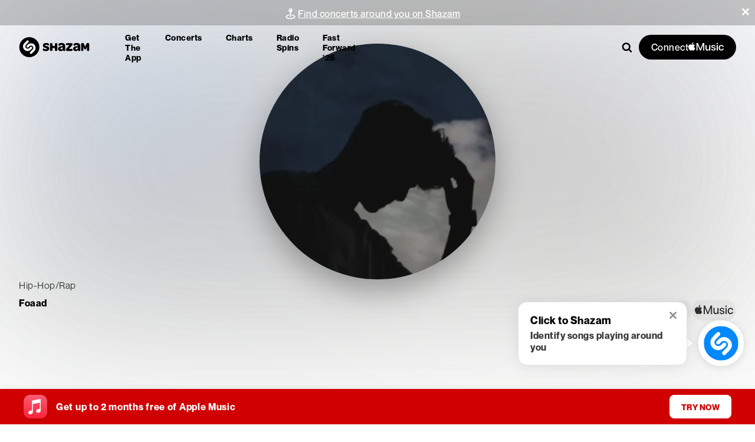

--- FILE ---
content_type: text/css; charset=UTF-8
request_url: https://www.shazam.com/_next/static/css/f2e61c299494eebe.css
body_size: 5515
content:
.AppleBadge_badge__ZMGYd{display:flex;border:0;padding:0;margin:0;width:73px;height:24px;background-color:var(--color-black);border-radius:24px;align-self:start;cursor:pointer;opacity:1;transition:opacity .2s ease-in-out}.AppleBadge_appleMusicIcon__x0gHX{margin-top:-13px;margin-left:11px;width:50px;height:50px;fill:var(--color-white)}@media (min-width:1024px){.AppleBadge_badge__ZMGYd{opacity:0}}a.AppleMusicLink_link__MD7ZC,a.AppleMusicLink_link__MD7ZC:hover,a.AppleMusicLink_link__MD7ZC:visited{text-decoration:none}.ClassicalPromoBanner_iconContainer__YoFB5{margin-bottom:24px;box-shadow:0 4px 20px 0 rgba(0,0,0,.2);width:-moz-fit-content;width:fit-content;border-radius:12px}.ClassicalPromoBanner_iconContainer__YoFB5 svg{display:block}.PlayerbarBridge_container__MksvR{position:fixed;bottom:0;width:100%;background:white;z-index:9900;transform:translateY(100%);transition:transform .3s ease-out}.PlayerbarBridge_container__MksvR.PlayerbarBridge_embed__hE_5J{position:relative;transform:translateY(0)!important;background:transparent!important}.PlayerbarBridge_container__MksvR.PlayerbarBridge_currentSongLoaded__V90iL{transform:translateY(0)}.PlayerbarBridge_hidePlaybar__v5Y3m{opacity:0;pointer-events:none}.DebugTools_debugInfo__iPEJB{position:fixed;left:0;right:0;bottom:0;z-index:9999;padding:10px 10px 45px;background:black;color:white}.DebugTools_console__aOy7a{pointer-events:none;overflow:hidden;border-top:1px solid #333;position:fixed;top:0;left:0;right:0;bottom:0;z-index:9999;color:#000;font-size:11px;line-height:12px;display:flex;flex-direction:column;align-items:flex-end}.DebugTools_console__aOy7a .DebugTools_pre__A_6jI,.DebugTools_debugInfo__iPEJB .DebugTools_pre__A_6jI{box-sizing:border-box;padding:0 5px;margin:0;position:relative;word-wrap:break-word;white-space:normal;flex:1 1;overflow-y:auto;overflow-x:hidden}.DebugTools_debugInfo__iPEJB .DebugTools_pre__A_6jI span{color:#ccc}.DebugTools_console__aOy7a .DebugTools_pre__A_6jI{background-color:#ccc;opacity:.8;width:50%}.DebugTools_console__aOy7a.DebugTools_scroll-enabled__9MPai .DebugTools_pre__A_6jI{pointer-events:auto;background-color:#a0d6e0}.DebugTools_console__aOy7a.DebugTools_full-width__8_EDX .DebugTools_pre__A_6jI{width:100%}.DebugTools_console__aOy7a .DebugTools_buttons__jp67c{pointer-events:auto;width:100%;display:flex;list-style-type:none}.DebugTools_console__aOy7a .DebugTools_buttons__jp67c li{flex:1 1;font-weight:400;text-align:center;white-space:nowrap;border:1px solid #333;padding:0;font-size:1rem;line-height:1.5;color:#333;background-color:#fff;background-image:none}.DebugTools_console__aOy7a .DebugTools_buttons__jp67c li.DebugTools_active__GYs1J{box-shadow:inset 0 0 5px 3px #ccc}.DebugTools_buttons__jp67c{display:grid;grid-template-columns:repeat(2,50%);grid-gap:5px;margin-top:15px}.DebugTools_btn__NPxPO{background-color:#08f;border-radius:5px;border:none;padding:10px 0;color:#fff;font-size:14px;font-weight:700;text-align:center;text-decoration:none}.ViralChartsBanner_absoluteOverlay__qznVr{position:absolute;top:0;left:0;width:100%;height:100%}.ViralChartsBanner_content__9rHQf{height:100%;display:flex;flex-direction:column;justify-content:center;align-items:center}.ViralChartsBanner_shazamLogo__phTxr{position:absolute;right:20px;top:20px}.ViralChartsBanner_content__9rHQf .ViralChartsBanner_seeChartButton__CtiP8{background-color:white;color:#36238a}.ViralChartsBanner_content__9rHQf .ViralChartsBanner_shazamTitle__6Pkj2{color:#f8b5d4;letter-spacing:.8px;line-height:1.5}.ViralChartsBanner_viralChartsTitle__iipdr{letter-spacing:1.25px;line-height:.96;margin-bottom:20px}.ViralChartsBanner_content__9rHQf .ViralChartsBanner_subtitle__QRnoq{color:#f8b5d4;line-height:24px;max-width:480px;text-align:center;margin-bottom:30px}@media (min-width:540px) and (max-width:700px){.ViralChartsBanner_subtitle__QRnoq{margin-bottom:15px}.ViralChartsBanner_viralChartsTitle__iipdr{margin-bottom:5px}}.AppScanModal_scan__gb7oX{position:relative;text-align:center;padding:60px 60px 0;background-color:#fff;max-width:620px;border-radius:16px;box-shadow:0 2px 24px 0 rgba(0,0,0,.2)}.AppScanModal_scan__gb7oX .AppScanModal_qrCode__EgEEn{width:148px;height:148px;margin:0 auto 20px;border:1px solid rgba(0,0,0,.05);border-radius:8px;box-shadow:0 2px 4px 0 rgba(0,0,0,.1);overflow:hidden}.AppScanModal_scan__gb7oX .AppScanModal_qrCode__EgEEn img{width:100%;height:100%}.AppScanModal_scan__gb7oX h2{margin-bottom:5px}.AppScanModal_scan__gb7oX .AppScanModal_desc__CBPxQ{margin-bottom:20px}.AppScanModal_scan__gb7oX .AppScanModal_avail__nRP1T{margin-bottom:40px}.AppScanModal_scan__gb7oX .AppScanModal_avail__nRP1T a,.AppScanModal_scan__gb7oX .AppScanModal_avail__nRP1T a:visited{color:#0088ff}.AppScanModal_scan__gb7oX .AppScanModal_phone__Dbgpw{width:380px;height:270px;margin:0 auto}.AppScanModal_scan__gb7oX .AppScanModal_phone__Dbgpw img{height:100%}.ArtistAnnouncement_badge__9HEzW{box-sizing:border-box;width:100%;min-height:150px;height:-moz-fit-content;height:fit-content;z-index:5;max-width:380px;background-color:rgba(255,255,255);backdrop-filter:blur(50px);border-radius:20px;display:flex;flex-direction:row;-moz-column-gap:16px;column-gap:16px;margin-top:30px;align-items:center;position:relative;padding:16px;color:var(--color-black);box-shadow:0 8px 10px rgba(0,0,0,.1)}.ArtistAnnouncement_badgeCopy__sa0xJ{width:100%;height:100%;display:flex;flex-direction:column;justify-content:space-between;flex-grow:1;overflow:hidden}.ArtistAnnouncement_badgeCopyNoIcon__NTQ3x{align-items:center;max-width:none}.ArtistAnnouncement_img__qhiP5{height:100%;max-width:100px;border-radius:8px}.ArtistAnnouncement_subtitle__FQjhJ{margin-top:3px;display:-webkit-box;-webkit-line-clamp:4;line-clamp:4;-webkit-box-orient:vertical;overflow:hidden}.ArtistAnnouncement_cta__pn2p1{display:flex;align-items:center;margin-top:10px;max-height:-moz-fit-content;max-height:fit-content;border-radius:14px;background-color:#f2f2f7;-moz-column-gap:3px;column-gap:3px;line-height:28px;text-decoration:none;padding:0 12px;white-space:nowrap;text-overflow:ellipsis;text-wrap:nowrap;overflow:hidden;max-width:-moz-max-content;max-width:max-content;color:var(--color-black)}@media (min-width:768px){.ArtistAnnouncement_badge__9HEzW{margin-top:0;max-width:500px;height:180px;-moz-column-gap:30px;column-gap:30px}.ArtistAnnouncement_img__qhiP5{max-width:100%}}@media (min-width:1024px){.ArtistAnnouncement_badge__9HEzW{max-width:800px}}.EventConcertGuide_infoContainer__22Cmu{display:grid;grid-template-columns:2fr 1fr;grid-gap:20px;gap:20px;padding:0;border-radius:17px;background-color:var(--color-white)}.EventConcertGuide_contents__yqY5M{padding:15px;min-height:65px;flex-direction:column;justify-content:center}.EventConcertGuide_contents__yqY5M.EventConcertGuide_location__8YOow{display:grid;grid-template-columns:auto 60px;grid-gap:20px 15px;justify-content:space-between}.EventConcertGuide_title__7j_TU{margin-bottom:5px;opacity:.6}.EventConcertGuide_content__PGMxN{margin-bottom:15px}.EventConcertGuide_action__OG3bh{display:flex;align-items:center;margin:10px 0}.EventConcertGuide_action__OG3bh .EventConcertGuide_icon__GYFVY{margin-right:4px}.EventConcertGuide_poweredbyContainer__5WEw6{display:flex;gap:3px;justify-content:center}.EventConcertGuide_providerLogo__OdjO9{fill:var(--color-black)}.EventConcertGuide_venueImage__h85MI img{width:60px!important;height:60px!important}.EventConcertGuide_unavailableContents__S5B9S{padding:15px;margin-bottom:20px;border-radius:12px;border:1px solid rgba(36,36,36,.07);background-color:var(--color-gray-100);flex-direction:column;justify-content:center}.EventConcertGuide_unavailable__bU_pa{display:flex;gap:15px;align-items:center}.EventConcertGuide_eventDetailsContainer__T_PM1{display:grid;grid-template-rows:.5fr 2fr 1fr;padding:20px 20px 20px 0}.EventConcertGuide_eventDetails__qrWTL{display:grid;margin-bottom:10px}.EventConcertGuide_eventDetails__qrWTL:not(:last-child):after{position:relative;content:"";border-bottom:1px solid var(--color-gray-100);width:100%}.EventConcertGuide_addToCalBtn__pwgVY,.EventConcertGuide_venueBtn__m6Hjl,.EventConcertGuide_viewMapBtn__XquEy{display:flex;align-items:center;text-decoration:none}.EventConcertGuide_venueBtn__m6Hjl{gap:5px;width:-moz-fit-content;width:fit-content}.EventConcertGuide_venueBtn__m6Hjl:hover{color:inherit;text-decoration:underline}.EventConcertGuide_viewMapBtn__XquEy{gap:5px;width:-moz-fit-content;width:fit-content}.EventConcertGuide_addToCalBtn__pwgVY{gap:7px;margin-top:10px;width:-moz-fit-content;width:fit-content}.EventConcertGuide_mapView__is7YV{display:flex;flex-direction:column;height:100%}.EventConcertGuide_calendarIcon__uot8I{width:45px;height:45px;box-shadow:0 2px 8px 0 rgba(0,0,0,.1);border:1px solid rgba(0,0,0,.05);border-radius:8px;background-color:var(--color-white);display:flex;flex-direction:column;justify-content:center;align-items:center;align-self:center;text-decoration:none;z-index:1}.EventConcertGuide_month__WAL1_{letter-spacing:.5px}.EventConcertGuide_infoContainerMobile__44gOt{display:grid;grid-gap:20px;gap:20px;padding:0;border-radius:17px;background-color:var(--color-white);margin-bottom:10px}.EventConcertGuide_contentsMobile__oNOAK{padding:15px;display:grid;grid-template-rows:.5fr 1.5fr 1.2fr}.EventConcertGuide_eventDetailsMobile__bwOT5,.EventConcertGuide_venueDetailsMobile__UHp2V{position:relative;content:"";border-bottom:1px solid var(--color-gray-100);width:100%}.EventConcertGuide_venueDetailsMobile__UHp2V{display:grid;grid-template-columns:1fr 60px;grid-gap:10px;gap:10px;align-items:center}.EventConcertGuide_fullDaysMobile__TGF6r,.EventConcertGuide_venueAddressMobile__Bt6fy{gap:5px;display:flex;flex-direction:column}.EventConcertGuide_fullDaysMobile__TGF6r{margin-top:10px}@media (max-width:658px){.EventConcertGuide_infoContainer__22Cmu{display:flex;flex-direction:column}.EventConcertGuide_eventDetailsContainer__T_PM1{padding:0 20px 20px}}.GenreDropdown_genreDropdown__I_D_8{position:relative;display:inline-block}.GenreDropdown_dropdownButton__U3b4P{background:white;border:1px solid #ccc;border-radius:4px;padding:8px 16px;font-size:14px;cursor:pointer;display:flex;align-items:center;gap:8px;min-width:200px;justify-content:space-between}.GenreDropdown_dropdownButton__U3b4P:hover{border-color:#999}.GenreDropdown_arrow___W8mH{font-size:12px;transition:transform .2s}.GenreDropdown_dropdownButton__U3b4P[aria-expanded=true] .GenreDropdown_arrow___W8mH{transform:rotate(180deg)}.GenreDropdown_dropdownList__A5UDv{position:absolute;top:100%;left:0;right:0;background:white;border:1px solid #ccc;border-top:none;border-radius:0 0 4px 4px;max-height:300px;overflow-y:auto;z-index:1000;list-style:none;margin:0;padding:0}.GenreDropdown_dropdownItem__fDjND{width:100%;padding:8px 16px;border:none;background:none;text-align:left;cursor:pointer;font-size:14px}.GenreDropdown_dropdownItem__fDjND:hover{background-color:#f5f5f5}.GenreDropdown_dropdownItem__fDjND.GenreDropdown_active__vbpPG{background-color:#e3f2fd;font-weight:700}.Header_container__1_v8s{position:relative;z-index:2;padding-top:var(--page-navigation-height)}.Header_container__1_v8s a{text-decoration-line:none}.Header_container__1_v8s .Header_overlay__V9CEw{position:absolute;top:0;right:0;bottom:0;left:0}.Header_top3Container__rdppA{display:block;z-index:0;position:relative;margin:0 auto;top:var(--page-navigation-height);overflow:hidden;height:300px;max-width:var(--page-max-width)}.Header_title__fMIOz{position:relative;padding-left:80px;height:215px;z-index:1;display:flex;flex-direction:column;justify-content:center;margin-bottom:16px}.Header_chartLocation__GK_Fh{text-transform:uppercase}.Header_chartDescription__R9PEH{opacity:.7;letter-spacing:.5px;padding-top:5px}.Header_playButton__wKoPs{position:absolute;top:50%;left:0;transform:translateY(-50%);width:50px;height:50px;z-index:10;border:1px solid rgba(255,255,255,.15);border-radius:50%}.Header_navButton__62RVe{background-color:rgba(255,255,255,.3)!important;margin-right:10px;backdrop-filter:blur(60px)}.Header_navCountryButton__2rTq3{margin-right:0;justify-content:space-between;width:270px}.Header_navButton__62RVe.Header_active__Wr4kv{background-color:rgba(255,255,255,1)!important}.Header_navButton__62RVe.Header_active__Wr4kv svg{fill:var(--color-black)!important}.Header_navButton__62RVe.Header_active__Wr4kv span{color:var(--color-black)!important}.Header_content__7e4zt{position:relative;height:330px;z-index:1;display:block;padding:15px 2.5%;max-width:var(--page-max-width);margin:0 auto}.Header_downloadCSV__wLmm9{position:absolute;right:0;bottom:6px}.Header_downloadCSVButton__Bx0a1{cursor:pointer;text-decoration:none;color:#fff;text-transform:uppercase;vertical-align:middle}.Header_downloadCSVButton__Bx0a1:hover{text-decoration:underline}.Header_downloadCSVIcon__48xi4{margin-right:5px;vertical-align:middle;position:relative;top:-2px;fill:#fff}.Header_appleMusicButton__LqVbG{margin-right:10px}.Header_searchIcon__6YK_4{position:absolute;top:50%;right:10px;background:none;border:none;outline-offset:2px;transform:translateY(-50%)}.Header_chartSelectCountry__kYdQG{backdrop-filter:blur(60px);background-color:rgba(255,255,255,.3);padding:15px!important;border-radius:8px!important;border:1px solid transparent!important;width:100%!important;font-size:16px;font-weight:500;display:block!important;margin:0!important}.Header_countrySelectMobile__Rlv2F{position:absolute;top:var(--page-navigation-height);z-index:100;display:flex;width:100%;padding:15px 2.5%;max-width:95%;backdrop-filter:blur(60px)}.Header_filters__jifJQ{overflow-x:auto;overflow-y:hidden;z-index:0;white-space:nowrap;display:flex}@media screen and (min-width:761px){.Header_countrySelectMobile__Rlv2F{display:inline-block;width:auto;backdrop-filter:none}.Header_headerShazamIcon__sujzM{width:72px;height:72px}.Header_filters__jifJQ{position:absolute;bottom:30px;left:0;right:0;margin:0 2.5%;overflow-x:visible;overflow-y:visible}}@media screen and (min-width:950px){.Header_top3Container__rdppA ul{right:250px}}@media screen and (max-width:760px){.Header_top3Container__rdppA{top:calc(var(--page-navigation-height) + 20px)}.Header_content__7e4zt{position:relative;z-index:1;display:flex;flex-direction:column;justify-content:flex-end;height:250px;width:95%;margin:0 auto;padding-top:74px}.Header_content__7e4zt .Header_country__sfI8_{display:none}.Header_playButton__wKoPs{transform:none;top:auto;left:auto;right:0;bottom:25px;width:50px;height:50px}.Header_filters__jifJQ{-webkit-mask-image:linear-gradient(90deg,transparent 0,#000 0,#000 80%,transparent);mask-image:linear-gradient(90deg,transparent 0,#000 0,#000 80%,transparent)}.Header_title__fMIOz{padding:0 0 25px;height:auto}.Header_title__fMIOz>span{padding-right:60px}.Header_downloadCSV__wLmm9{display:none}.Header_responsiveView__srGi_{border-top:1px solid #d4d4d4;padding:20px 0}}.Header_dropDownDesktop__yGTKo{display:none}@media (min-width:761px){.Header_root__vL_gf:not(.Header_isMobilePlatform__LeWqw) .Header_dropDownDesktop__yGTKo{display:flex}.Header_root__vL_gf:not(.Header_isMobilePlatform__LeWqw) .Header_dropDownMobile__NXtRi{display:none}.Header_root__vL_gf.Header_isMobilePlatform__LeWqw .Header_title__fMIOz{margin-top:50px}}.Footer_promotionBarContainer__qZ3zg{box-sizing:border-box;width:100%;height:auto;position:fixed;bottom:0;align-items:center;overflow:hidden;margin:0 auto;z-index:102;cursor:pointer}.Footer_promotionBarContainer__qZ3zg *{box-sizing:border-box}.Footer_promotionBar__xhAhR{height:auto;position:static;backdrop-filter:blur(50px)}.Footer_promotionBarInApp__HAL1D{padding-bottom:30px}.Select_chartSelect__4vQAX{position:relative;display:inline-block;padding:10px 40px 10px 20px;margin-right:10px;color:#fff;font-size:14px;font-weight:700;text-transform:uppercase;border-radius:22.5px;background-color:rgba(255,255,255,.3);backdrop-filter:blur(60px);border:none;white-space:nowrap;cursor:pointer}.Select_chartSelect__4vQAX .Select_buttonText__b4HMR{font-size:14px;color:#fff}.Select_chartSelect__4vQAX.Select_active__g_4cp{background-color:rgba(255,255,255,1);color:#242424}.Select_chartSelect__4vQAX.Select_active__g_4cp .Select_buttonText__b4HMR{color:#242424}.Select_chartSelect__4vQAX.Select_active__g_4cp .Select_arrowIcon__6hV_p{fill:#242424}.Select_chartSelect__4vQAX select{position:absolute;top:0;left:0;right:0;bottom:0;max-width:100%;width:100%;opacity:0}.Select_chartSelect__4vQAX select:focus{outline:none}.Select_arrowIcon__6hV_p{position:absolute;top:50%;right:15px;transform:translateY(-50%);transform-origin:top;transition:transform .3s cubic-bezier(.4,.2,0,1);height:8px;width:12px;fill:#fff}.VideoHighlights_videoContainer__EQ6Xx .VideoHighlights_fadeIn__z7Kb8{opacity:1;transition:opacity .3s linear}.VideoHighlights_videoContainer__EQ6Xx video{position:absolute;top:0;width:100%;height:100%;-o-object-fit:cover;object-fit:cover;border-radius:8px;opacity:1}.VideoHighlights_videoContainer__EQ6Xx{position:relative;z-index:10;top:0;left:0;width:100%;height:0;padding-top:56.25%;border-radius:8px;overflow:hidden;transition:opacity 3s linear;background-color:#000}.VideoHighlights_videoContainer__EQ6Xx .VideoHighlights_attribution__1GazI{position:absolute;z-index:1000;left:15px;bottom:15px;right:15px;color:#fff}.Highlights_highlights__ixLAF{background-color:#000;position:fixed;top:0;right:0;bottom:0;left:0;transform:translateY(100%);transition:transform .75s cubic-bezier(.4,.2,0,1);overflow:hidden;z-index:9999}.Highlights_highlights__ixLAF.Highlights_inView__1o7aN{transform:translateY(0)}.Highlights_highlightsVideoContainer__yAaRG{position:absolute;top:0;left:0;right:0;bottom:-62px;z-index:101;overflow:hidden}.Highlights_highlightsVideoContainer__yAaRG video{min-width:100%;min-height:100%;width:auto;height:auto;position:absolute;top:calc(50% - 62px);left:50%;transform:translate(-50%,-50%);pointer-events:none}.Highlights_backButton__xWYGi{position:absolute;top:0;left:0;width:40%;bottom:0;z-index:150}.Highlights_progressbar__Ww977{position:absolute;top:0;left:0;right:0;height:30px;padding:15px;z-index:150;transition:opacity .3s ease-in;pointer-events:none}.Highlights_progressbar__Ww977 ul{justify-content:space-between;display:flex;padding:0;max-width:var(--page-max-width);margin:0 auto;list-style:none}.Highlights_progressbar__Ww977 .Highlights_progress__QlBn5{height:5px;border-radius:2.5px;background:rgba(212,212,212,.3);position:relative;margin-right:3px;flex:1 1 100%;min-width:0}.Highlights_progressbar__Ww977 .Highlights_progressFill__Jjt64{position:absolute;top:0;width:0;height:5px;border-radius:2.5px;background:#fff}.Highlights_progressbar__Ww977 .Highlights_progress__QlBn5.Highlights_playing__0BBgZ .Highlights_progressFill__Jjt64{animation:Highlights_progressbar__Ww977 30s linear 0s 1 normal forwards}.Highlights_progress__QlBn5.Highlights_complete__kshmi .Highlights_progressFill__Jjt64{width:100%;background:#fff}.Highlights_titlebar__TEcdH{margin-top:0;padding:35px 55px 35px 15px;z-index:150;position:relative}.Highlights_amButton__iIHyJ{z-index:150;position:absolute;bottom:20px;left:50%;transform:translate(-50%)}@keyframes Highlights_progressbar__Ww977{0%{width:2px}to{width:100%}}.Highlights_dismiss__h3c1U{display:flex;position:absolute;right:15px;top:35px;width:36px;height:36px;border-radius:50%;border-width:0;background-color:rgba(255,255,255,.2);align-items:center;justify-content:center;z-index:9999;animation:Highlights_fade-in-kf__j0e7Q 1.5s ease-in forwards;-webkit-animation:Highlights_fade-in-kf__j0e7Q 1.5s ease-in forwards}@keyframes Highlights_fade-in-kf__j0e7Q{0%{opacity:0}to{opacity:1}}.Highlights_dismiss__h3c1U:hover{cursor:pointer}.Highlights_crossIcon__6DmXn{display:flex;width:12px;height:12px;fill:white}.DropdownItem_container__qeHNT{display:inline-block}.DropdownItem_dropdownMenu__YjA1R{z-index:101;min-width:270px;border-radius:8px;box-shadow:0 0 30px 0 rgba(0,0,0,.3);border:1px solid #e4e4e4;background-color:#ffffff;color:#242424;font-weight:500;box-sizing:border-box;outline:0}.DropdownItem_menuItems___Wc4G{position:relative;z-index:11;max-height:325px;overflow:auto;padding:15px 15px 10px;margin-bottom:5px}.DropdownItem_menuItemContainer__L3L_C{outline:0}.DropdownItem_menuItemContainer__L3L_C.DropdownItem_active__DNCa0{background-color:#f8f8f8}.DropdownItem_menuItem__kvJj1{display:block;padding:15px 40px 15px 15px;border-radius:8px;cursor:pointer}.DropdownItem_menuItem__kvJj1,.DropdownItem_menuItem__kvJj1:hover,.DropdownItem_menuItem__kvJj1:visited{color:#000;text-decoration:none}.DropdownItem_menuItem__kvJj1.DropdownItem_active__DNCa0,.DropdownItem_menuItem__kvJj1:hover{background-color:#f8f8f8}.DropdownItem_menuItem__kvJj1.DropdownItem_selected__XBEMc,.DropdownItem_menuItem__kvJj1.DropdownItem_selected__XBEMc span{position:relative;color:#08f}.DropdownItem_menuItem__kvJj1.DropdownItem_selected__XBEMc:after{content:url("data:image/svg+xml; utf8, <svg xmlns='http://www.w3.org/2000/svg' viewBox='0 0 13 16'><path d='M9.48.793c.502-.537 1.324-.542 1.83-.011.492.536.488 1.361.001 1.881L5.168 9.211c-.502.536-1.334.536-1.837-.002L.69 6.409C.203 5.887.2 5.058.68 4.533c.518-.543 1.338-.535 1.84.003l1.73 1.825L9.48.793z' fill='%2308f' /></svg>");position:absolute;top:50%;right:10px;transform:translateY(-50%);width:14px;height:10px}.DropdownItem_arrow__Mr_vI{z-index:10}.DropdownItem_searchIcon__V5tmn{position:absolute;top:50%;right:10px;background:none;border:none;outline-offset:2px;transform:translateY(-50%)}.DropdownItem_searchInput__IeqWt{-webkit-appearance:none;-moz-appearance:none;appearance:none;font-size:16px;font-weight:500;letter-spacing:.5px;outline:0;background-color:transparent;padding:10px 34px 10px 20px;border-radius:8px;border:1px solid #e4e4e4;width:100%;color:#242424;box-sizing:border-box}.DropdownItem_searchForm__PzwaX{position:relative;margin:15px 15px 0}.DropdownItem_searchInput__IeqWt::-moz-placeholder{font-size:16px;color:#949494}.DropdownItem_searchInput__IeqWt::placeholder{font-size:16px;color:#949494}.DropdownMenu_dropdownMenu__IbzH0{z-index:101;min-width:270px;border-radius:8px;box-shadow:0 0 30px 0 rgba(0,0,0,.3);border:1px solid var(--color-gray-600);background-color:var(--color-white);color:var(--color-black-100);font-weight:500;box-sizing:border-box;outline:0;padding-top:3px}.DropdownMenu_menuItems__HpMvA{position:relative;z-index:11;max-height:325px;overflow:auto;padding:15px 15px 10px;margin-bottom:5px}.DropdownMenu_arrow__mRqqZ{z-index:10}.DropdownMenu_searchIcon__K20vl{position:absolute;top:50%;right:10px;background:none;border:none;outline-offset:2px;transform:translateY(-50%)}.DropdownMenu_searchInput__MlC8X{-webkit-appearance:none;-moz-appearance:none;appearance:none;font-size:16px;font-weight:500;letter-spacing:.5px;outline:0;background-color:transparent;padding:10px 34px 10px 20px;border-radius:8px;border:1px solid var(--color-gray-600);width:100%;color:var(--color-black-100);box-sizing:border-box}.DropdownMenu_searchForm__NwJ6v{position:relative;margin:15px 15px 0}.DropdownMenu_searchInput__MlC8X::-moz-placeholder{font-size:16px;color:var(--color-gray-700)}.DropdownMenu_searchInput__MlC8X::placeholder{font-size:16px;color:var(--color-gray-700)}.PromoBanner_promoBannerContainer__LsKtM{background-color:rgba(255,255,255,.1);width:100%;margin:0 auto;display:flex;justify-content:center;align-items:center;flex-direction:column;padding:10px 0 .5rem}.PromoBanner_darkenBackground__Z_vz9{background-color:rgba(100,100,100,.35)}.PromoBanner_promoBannerText__khxKE{padding:0 30px 0 10px;height:-moz-fit-content;height:fit-content;min-height:25px;text-align:center}.PromoBanner_promoBannerIconContainer___0vAG{margin-right:.5rem;height:100%}.PromoBanner_bannerLink__iDZq_{display:block;text-decoration:none;width:100%}.PromoBanner_closeIcon__g4jC8{position:fixed;top:10px;right:10px;cursor:pointer}.PromoBanner_concertsBannerContent__vV4xa{display:flex;align-items:center;justify-content:center;flex-direction:row;flex-wrap:wrap;gap:8px}.PromoBanner_artistImage__MNz7Q{width:24px;height:24px;border-radius:50%}.PromoBanner_clickableText__QRblK{text-decoration:underline;cursor:pointer}

--- FILE ---
content_type: text/css; charset=UTF-8
request_url: https://www.shazam.com/_next/static/css/2bc5ea75e7911735.css
body_size: 11585
content:
.LandingPageContent_mainContainer__16e_G{display:flex;flex-direction:column;padding-top:var(--page-navigation-height)}.LandingPageContent_headerContainer__mXHew{display:flex;flex-direction:column;align-items:center;justify-content:center}.LandingPageContent_ffText__egKJR{align-self:flex-start}.LandingPageContent_fastForwardLogo__mqQzM{display:flex;flex-direction:column}.FastForwardArtists_mainContainer___4PyZ{position:relative;margin-bottom:100px}.FastForwardArtistCard_impression__hHRmn{position:absolute;inset:0}.FastForwardArtistCard_eventLink__BmpXq{position:absolute;inset:0;z-index:2;background-color:transparent;background-color:initial}.FastForwardArtistCard_predictionCardWrapper__jxoG7{max-width:487px;border-radius:36px;background:linear-gradient(black,black) padding-box,linear-gradient(-45deg,rgba(255,255,255,.25),rgba(70,70,70,.25) 30%,rgba(0,0,0,0) 50%) border-box,linear-gradient(135deg,rgba(255,255,255,.25),rgba(70,70,70,.25) 30%,rgba(0,0,0,0) 50%) border-box;border:1px solid transparent}.FastForwardArtistCard_predictionCard__zdLOH{position:relative;display:flex;flex-direction:column;width:100%;height:100%;aspect-ratio:5/6;border-radius:35px;overflow:hidden}.FastForwardArtistCard_predictionCardWrapper__jxoG7{position:relative}@keyframes FastForwardArtistCard_fadeIn__uUbeL{0%{opacity:0}to{opacity:1}}.FastForwardArtistCard_backCard__FsOlc,.FastForwardArtistCard_frontCard__12ivP{height:100%;width:100%}.FastForwardArtistCard_backCard__FsOlc{display:none}.FastForwardArtistCard_artistBio__QO1Mq{position:relative;container-type:inline-size;padding:30px;overflow:hidden}.FastForwardArtistCard_bioText__8EX_o{display:-webkit-box;-webkit-box-orient:vertical;position:relative;overflow:hidden;animation:FastForwardArtistCard_fadeIn__uUbeL .25s}.FastForwardArtistCard_bioText__8EX_o.FastForwardArtistCard_base__2p8fK{-webkit-line-clamp:8}.FastForwardArtistCard_bioText__8EX_o.FastForwardArtistCard_large__yf1Af{-webkit-line-clamp:5}.FastForwardArtistCard_bioText__8EX_o,.FastForwardArtistCard_moreText__91r_9{font-size:7cqw}.FastForwardArtistCard_moreText__91r_9{position:absolute;bottom:0;right:30px}.FastForwardArtistCard_hoverCard__EMQRd:hover .FastForwardArtistCard_backCard__FsOlc{display:block}.FastForwardArtistCard_hoverCard__EMQRd:hover .FastForwardArtistCard_frontCard__12ivP{display:none}.FastForwardArtistCard_hoverCard__EMQRd:hover .FastForwardArtistCard_cardGradientContainer___Xd_V{opacity:0}.FastForwardArtistCard_imgWrapper__c4wpm{position:relative;-o-object-fit:cover;object-fit:cover}.FastForwardArtistCard_artistImg__to6Ic{width:100%;height:100%}.FastForwardArtistCard_trackBtn__aYO8T{min-width:50px;min-height:50px;z-index:2}.FastForwardArtistCard_artistMetadata__kbEjX{z-index:1;display:flex;height:100%;width:100%;flex-direction:column}.FastForwardArtistCard_cardArtistPlayer__UmaIa{box-sizing:border-box;position:absolute;bottom:0;width:100%;align-items:flex-end;padding:30px;display:flex;justify-content:space-between}.FastForwardArtistCard_cardGradientContainer___Xd_V{position:absolute;width:100%;height:100%;bottom:0;left:0;right:0;mask-image:linear-gradient(180deg,rgba(0,0,0,.05) 40%,rgba(0,0,0,.95) 75%,rgba(0,0,0,1) 85%);-webkit-mask-image:linear-gradient(180deg,rgba(0,0,0,.05) 40%,rgba(0,0,0,.95) 75%,rgba(0,0,0,1) 85%)}.FastForwardArtistCard_cardGradient__2YWV8{width:100%;height:100%}@media (min-width:500px){.FastForwardArtistCard_bioText__8EX_o,.FastForwardArtistCard_moreText__91r_9{font-size:5cqmin}.FastForwardArtistCard_bioText__8EX_o.FastForwardArtistCard_base__2p8fK{-webkit-line-clamp:13}.FastForwardArtistCard_bioText__8EX_o.FastForwardArtistCard_large__yf1Af{-webkit-line-clamp:10}}@media (min-width:768px){.FastForwardArtistCard_bioText__8EX_o,.FastForwardArtistCard_moreText__91r_9{font-size:6cqmin}.FastForwardArtistCard_bioText__8EX_o.FastForwardArtistCard_base__2p8fK{-webkit-line-clamp:10}.FastForwardArtistCard_bioText__8EX_o.FastForwardArtistCard_large__yf1Af{-webkit-line-clamp:8}}@media (min-width:1024px){.FastForwardArtistCard_bioText__8EX_o,.FastForwardArtistCard_moreText__91r_9{font-size:5cqmin}.FastForwardArtistCard_bioText__8EX_o.FastForwardArtistCard_base__2p8fK{-webkit-line-clamp:14}.FastForwardArtistCard_bioText__8EX_o.FastForwardArtistCard_large__yf1Af{-webkit-line-clamp:10}}.FollowButton_impression__kjIkT{position:absolute;inset:0}.FollowButton_mainContainer__Zhkyu{display:flex;flex-direction:column;align-items:center;padding-block:50px;overflow:hidden}.FollowButton_infoContainer__IagZ6{box-sizing:border-box;text-align:center;padding-inline:20px}.FollowButton_heading__qrW1o{padding-top:30px;padding-bottom:10px}.FollowButton_subheading__a3_lr{text-align:center}.FollowButton_genreCardsWrapper__y8sxv{width:100vw;display:flex;flex-direction:column;align-items:center;justify-content:center;align-items:flex-start;overflow-x:auto}.FollowButton_genreCardsContainer__6PjY0{box-sizing:border-box;display:flex;margin:0 auto;gap:15px;padding-block:50px;padding-inline:20px;-ms-overflow-style:none;scrollbar-width:none}.FollowButton_genreCardsContainer__6PjY0::-webkit-scrollbar{display:none}.FollowButton_genreCard__PavMS{position:relative;max-width:160px;width:160px;height:192px;aspect-ratio:5/6}.FollowButton_genreCardContent__MUwCr{position:relative;overflow:hidden;height:100%;width:100%;border-radius:15px}.FollowButton_genreCard__PavMS:nth-child(odd){transform:rotate(-2deg)}.FollowButton_genreCard__PavMS:nth-child(2n){transform:rotate(2deg)}.FollowButton_genreCard__PavMS:before{content:"";position:absolute;inset:0;z-index:1;background-color:rgba(46,46,46,.6);border-radius:15px}.FollowButton_genreImg__yk9BQ{position:relative;width:100%;height:100%;-o-object-fit:cover;object-fit:cover;-moz-filter:blur(15px);-o-filter:blur(15px);-ms-filter:blur(15px);filter:blur(15px)}.FollowButton_countdownTimer__POOZQ{position:absolute;z-index:1;display:flex;align-items:center;justify-content:center;top:0;left:15px;transform:translateY(-20px);margin:auto;width:100px;height:40px;border-radius:10px;background-color:white}.FollowButton_cardInfo__D3EIc{position:absolute;z-index:3;display:flex;flex-direction:column;left:15px;bottom:15px}.FollowButton_followBtn__0TmqW{box-sizing:border-box;width:300px;background-color:white;border-radius:20px;justify-content:space-around;display:flex;padding-block:20px;padding-inline:20px}.FollowButton_followBtnBottom__oo3aQ{margin-inline:auto;margin-top:60px;margin-bottom:120px}.FollowButton_socialsContainer__ZwKG2{display:flex;width:-moz-fit-content;width:fit-content;justify-content:center;gap:30px}.FollowButton_btnTxt__sy08J{border-right:1px solid black;padding-right:20px;text-align:center}@media (min-width:768px){.FollowButton_mainContainer__Zhkyu{z-index:20;padding-top:100px;width:100%}.FollowButton_infoContainer__IagZ6{width:900px;padding-inline:100px}}.Playlists_mainContainer__gM895{margin-bottom:50px}.Playlists_playlistCardContainer__XxiZs{margin:1px;width:-moz-fit-content;width:fit-content;max-width:-moz-min-content;max-width:min-content}.Playlists_playlistCard__Rz13u{box-sizing:border-box;width:100%;height:390px;display:flex;flex-direction:column;padding:15px}.Playlists_playlistImg__EKWsc{flex-shrink:0;border-radius:10px;align-self:center}.Playlists_cardText__4svtr{box-sizing:border-box;width:100%;height:100%;display:flex;flex-direction:column;padding-top:10px;row-gap:5px}.Playlists_dsps__mbhRm{position:relative;z-index:0;display:flex;-moz-column-gap:20px;column-gap:20px;align-self:flex-end;margin-top:auto}@media (min-width:768px){.Playlists_playlistCardContainer__XxiZs{width:578px;max-width:-moz-fit-content;max-width:fit-content}.Playlists_playlistCardContainer__XxiZs.Playlists_fill__dowBi{width:98%}.Playlists_playlistCard__Rz13u{width:100%;height:308px;padding:30px;flex-direction:row}.Playlists_cardText__4svtr{padding-left:20px}.Playlists_dsps__mbhRm{margin-left:auto}}.widths_fullWidth__JrJzX{width:100%}.widths_largeWidth__CACDW,.widths_smallWidth__DaF2h{width:90%;margin-inline:auto}.widths_largeWidth__CACDW{max-width:1200px}.widths_smallWidth__DaF2h{max-width:900px}@media (min-width:768px){.widths_largeWidth__CACDW,.widths_smallWidth__DaF2h{width:80%}}.BlurryBackground_layer__e4vEC{position:absolute;border-radius:20px;inset:0;z-index:-1}.BlurryBackground_baseLayer__I1j89{background-color:black}.BlurryBackground_blurLayer__Jz0eY{backdrop-filter:saturate(80%) blur(50px)}.BlurryBackground_darkLayer__kzy7Q{background:rgba(0,0,0,.8)}.BlurryBackground_shineLayer__bDpF8{background-image:linear-gradient(108deg,rgba(0,0,0,0),#1c1c1c)}.BlurryBackground_imageLayer__8EWam{display:block;height:100%;width:100%;margin:auto;-o-object-fit:cover;object-fit:cover}.BlurryBackground_outlineLayer___Mt54{background:linear-gradient(black,black) padding-box,linear-gradient(-45deg,rgba(255,255,255,.25),rgba(70,70,70,.25) 50%,rgba(255,255,255,.25)) border-box;border:1px solid transparent;border-radius:20px;margin:-1px}.BlurryBackground_defaultImage___l3m7{display:block;height:100%;width:100%;background-color:white}.Alumni_mainContainer__KG_wN{border-radius:8px}.Alumni_alumniCard__hbvGY{width:-moz-fit-content;width:fit-content;overflow:hidden}.Alumni_cardImg__NNNX1{z-index:-2;-o-object-fit:cover;object-fit:cover;width:225px;height:250px}.Alumni_cardBottomBar__AUFCK{z-index:1;border-bottom-left-radius:8px;border-bottom-right-radius:8px;backdrop-filter:blur(1px);background:linear-gradient(0deg,rgba(50,50,50,.8),rgba(50,50,50,.7) 50%,rgba(91,91,91,.2) 70%,rgba(100,100,100,0));box-sizing:border-box;position:absolute;bottom:0;display:flex;align-items:flex-end;height:80px;padding-inline:10px;padding-bottom:10px;width:100%;justify-content:space-between}.Alumni_cardInfo__WtmdB{display:flex;width:150px;overflow:hidden;flex-direction:column}.Alumni_player__mFzsW{position:relative}.ArtistPageContent_mainContainer__p_Key{display:flex;flex-direction:column;padding-top:var(--page-navigation-height)}.ArtistPageContent_mainContent__LUCHp,.CardInfo_mainContainer__0ScOc{position:relative}.CardInfo_cardContainer__PUJia{position:relative;margin-bottom:25px;padding-bottom:25px;border-bottom:1px solid rgba(120,120,128,.36);z-index:3}.CardInfo_layer__LBLKB{position:absolute;top:0;left:0;right:0;margin-inline:auto;width:100%;height:120%;z-index:0}.CardInfo_trackBtn__Vo1KO{min-width:45px;min-height:45px;align-self:flex-start;background-color:rgba(120,120,128,.25);border-radius:100%}.CardInfo_blurLayer__wafgS{z-index:1;backdrop-filter:blur(100px) saturate(100%)}.CardInfo_blurLayer__wafgS:after{content:"";position:absolute;inset:0 0 0 0;background:radial-gradient(circle,rgba(0,0,0,.8) 10%,rgba(0,0,0,.9) 50%,rgba(0,0,0,1) 100%);z-index:-1;pointer-events:none}.CardInfo_imgWrapper__wGhrJ{width:100%;aspect-ratio:1/1}.CardInfo_coverImg__Sv8tl{overflow:hidden;border-radius:30px;-o-object-fit:cover;object-fit:cover;width:100%;height:100%;margin-bottom:20px}.CardInfo_infoTopRow__TvsXJ{display:flex;align-items:center;justify-content:space-between;margin-bottom:5px}.CardInfo_artistName__M_la2{display:flex;margin-right:10px;align-items:center;gap:5px}.CardInfo_icon__KLEuB{width:45px;height:30px;margin-right:10px}.CardInfo_infoBottomRow__YydeZ{display:flex;-moz-column-gap:5px;column-gap:5px}.CardInfo_featuredSongContainer__SZCZR{display:flex;width:100%;justify-content:space-between;align-items:center}.CardInfo_featuredSongDetails__zhEuI{display:flex;flex-direction:column}@media (min-width:640px){.CardInfo_imgWrapper__wGhrJ{width:100%;aspect-ratio:3/2}.CardInfo_icon__KLEuB{width:55px;height:40px}.CardInfo_trackBtn__Vo1KO{min-width:50px;min-height:50px}}.FastForwardSongItem_mainContainerBase__OmgVO,.FastForwardSongItem_mainContainerFeatured__r2wic{box-sizing:border-box;display:flex;align-items:center}.FastForwardSongItem_mainContainerFeatured__r2wic{display:flex;flex-direction:column;width:100%;height:-moz-fit-content;height:fit-content;border-radius:20px;padding:20px;row-gap:20px;margin-bottom:30px}.FastForwardSongItem_mainContainerBase__OmgVO{width:100%;height:100px}.FastForwardSongItem_songInfo__hB1nV{white-space:nowrap;text-overflow:ellipsis;overflow:hidden;margin-right:20px;color:white}.FastForwardSongItem_dspsContainer__yhrbT{width:-moz-fit-content;width:fit-content;display:flex;justify-self:flex-end;-moz-column-gap:20px;column-gap:20px}.FastForwardSongItem_featuredInfoWrapper__ZsDqK{display:flex;align-items:center;justify-content:space-between;width:100%;height:100%;overflow:hidden}.FastForwardSongItem_infoWrapper__B1G2b{display:grid;grid-template-columns:auto auto;align-items:center;width:100%;height:100%;grid-column-gap:30px;-moz-column-gap:30px;column-gap:30px;margin-left:30px}.FastForwardSongItem_mainContainerBase__OmgVO .FastForwardSongItem_infoWrapper__B1G2b{border-bottom:1px solid rgba(120,120,128,.36)}.FastForwardSongItem_songName__Xfeia{display:block;margin-bottom:5px}.FastForwardSongItem_mobileTopContainer__9xH0R{display:flex;width:100%;align-items:center;-moz-column-gap:20px;column-gap:20px}.FastForwardSongItem_heading__omgQE{align-self:flex-start}.FastForwardSongItem_featuredSongInfoMobile___DObh{overflow:hidden}.FastForwardSongItem_featuredSongInfo__CYZ8d{margin-right:20px;overflow:hidden;display:none}.FastForwardSongItem_featuredDspsContainer__AqJUE{display:flex;-moz-column-gap:20px;column-gap:20px}.FastForwardSongItem_playableArtwork__7QpMK{position:relative;display:flex;align-items:center;justify-content:center}.FastForwardSongItem_albumArtwork__K_G6e{border-radius:10px}.FastForwardSongItem_featuredArtwork__SnZEk{border-radius:10px;width:80px;height:80px}.FastForwardSongItem_playableButton__SfWiT{position:absolute}.FastForwardSongItem_moreIcon__fPyut{transform:rotate(90deg)}.FastForwardSongItem_linkBox__JuEKg{display:flex;width:100%;height:48px;padding-left:16px;padding-right:16px;margin-left:0;margin-right:0;border:0;border-top:1px;border-style:solid;border-color:var(--color-gray-400);align-items:center;fill:var(--color-gray-600);background-color:transparent}.FastForwardSongItem_linkBox__JuEKg:hover{fill:var(--color-blue-300);cursor:pointer;background-color:var(--color-gray-100)}.FastForwardSongItem_menuText__UHm8f{display:flex;margin-left:15px}.FastForwardSongItem_menuIcon__Kglsf{width:20px;height:20px;fill:inherit}@media (min-width:640px){.FastForwardSongItem_heading__omgQE{display:none}.FastForwardSongItem_featuredArtwork__SnZEk{width:145px;height:145px}.FastForwardSongItem_featuredSongInfo__CYZ8d{display:block}.FastForwardSongItem_mainContainerFeatured__r2wic{height:-moz-fit-content;height:fit-content}.FastForwardSongItem_featuredDspsContainer__AqJUE{align-self:center}.FastForwardSongItem_featuredSongInfoMobile___DObh{display:none}.FastForwardSongItem_mainContainerFeatured__r2wic{flex-direction:row}.FastForwardSongItem_mobileTopContainer__9xH0R{width:-moz-fit-content;width:fit-content}.FastForwardSongItem_featuredInfoWrapper__ZsDqK{margin-left:30px}}@media (min-width:0px){.FastForwardSongItem_infoWrapper__B1G2b{grid-template-columns:auto}.FastForwardSongItem_dspsContainer__yhrbT{width:100%}.FastForwardSongItem_dspsContainer__yhrbT .FastForwardSongItem_moreIcon__fPyut{transform:rotate(0)}.FastForwardSongItem_moreIconWrapper__sWT1m{margin-left:auto}}@media (min-width:640px){.FastForwardSongItem_infoWrapper__B1G2b{grid-template-columns:auto auto}.FastForwardSongItem_dspsContainer__yhrbT{width:-moz-fit-content;width:fit-content}.FastForwardSongItem_dspsContainer__yhrbT .FastForwardSongItem_moreIcon__fPyut{transform:rotate(90deg)}.FastForwardSongItem_moreIconWrapper__sWT1m{margin-left:0}}@media (min-width:768px){.FastForwardSongItem_infoWrapper__B1G2b{grid-template-columns:auto}.FastForwardSongItem_dspsContainer__yhrbT{width:100%}.FastForwardSongItem_dspsContainer__yhrbT .FastForwardSongItem_moreIcon__fPyut{transform:rotate(0)}.FastForwardSongItem_moreIconWrapper__sWT1m{margin-left:auto}}@media (min-width:1024px){.FastForwardSongItem_infoWrapper__B1G2b{grid-template-columns:auto auto}.FastForwardSongItem_dspsContainer__yhrbT{width:-moz-fit-content;width:fit-content}.FastForwardSongItem_dspsContainer__yhrbT .FastForwardSongItem_moreIcon__fPyut{transform:rotate(90deg)}.FastForwardSongItem_moreIconWrapper__sWT1m{margin-left:0}}.SongDspFloatingMenu_linkBox__B9G8o{display:flex;width:100%;height:48px;padding-left:16px;padding-right:16px;margin-left:0;margin-right:0;border:0;border-top:1px;border-style:solid;border-color:var(--color-gray-400);align-items:center;fill:var(--color-gray-600);background-color:transparent}.SongDspFloatingMenu_linkBox__B9G8o:hover{fill:var(--color-blue-300);cursor:pointer;background-color:var(--color-gray-100)}.SongDspFloatingMenu_menuText__YHok9{display:flex;margin-left:15px;text-decoration:none}.SongDspFloatingMenu_textActual__spNf3{text-decoration:none}.SongDspFloatingMenu_mainContainer__TJMC_{width:-moz-fit-content;width:fit-content;z-index:1}.FeaturedSongAndBio_mainContainer__2KDaB{position:relative;z-index:10;margin-bottom:50px}.FeaturedSongAndBio_songItemWrapper__q3MQ7{position:relative;margin:1px}.FeaturedSongAndBio_heading__Kknby{display:none}@media (min-width:640px){.FeaturedSongAndBio_heading__Kknby{display:block}}.TopSongsList_mainContainer__xZ21F{margin-bottom:50px}.Announcement_mainContainer__iMGwb{position:relative;display:flex;flex-wrap:nowrap;row-gap:10px;width:100%;height:100%;box-sizing:border-box;align-items:center;padding:16px;border-radius:16px;background-color:var(--color-white);-moz-column-gap:16px;column-gap:16px;box-shadow:0 0 20px rgba(0,0,0,.05);z-index:1;max-width:1200px}.Announcement_containerStacked__Qjz75{flex-direction:column;justify-content:center;align-items:center;text-align:center}.Announcement_details__eTxxa{display:flex;flex-direction:column;justify-content:space-between;width:100%}.Announcement_centerAlignedDetails__ZDEv8{align-items:center}.Announcement_title__kLubR{padding-bottom:5px;-webkit-line-clamp:4;line-clamp:4;text-transform:capitalize}.Announcement_subtitle__wKpdq,.Announcement_title__kLubR{width:-moz-fit-content;width:fit-content;overflow:hidden;display:-webkit-box;-webkit-box-orient:vertical}.Announcement_subtitle__wKpdq{margin-bottom:12px;-webkit-line-clamp:5;line-clamp:5}.Announcement_thumbnail__9tQul{align-self:center;min-width:115px;height:100%;border-radius:8px;aspect-ratio:23/33}.Announcement_squareImage__tBJ9J{aspect-ratio:1/1;border-radius:10px}.Announcement_dynamicShapeImage__Yvwed{min-height:85px;min-width:85px;aspect-ratio:1/1;border-radius:100%}.Announcement_buttonContainer__f2lPM{justify-content:center}.Announcement_buttonContainer__f2lPM,.Announcement_cta__dnme5{width:-moz-fit-content;width:fit-content;display:flex;align-items:center}.Announcement_cta__dnme5{cursor:pointer;margin-top:auto;margin-bottom:auto;max-height:-moz-fit-content;max-height:fit-content;max-width:-moz-max-content;max-width:max-content;border-radius:15px;background-color:rgba(116,116,128,.08);-moz-column-gap:3px;column-gap:3px;text-decoration:none;padding:6px 10px;white-space:nowrap;text-overflow:ellipsis;text-wrap:nowrap;overflow:hidden}@media (min-width:640px){.Announcement_mainContainer__iMGwb{flex-direction:row}.Announcement_dynamicShapeImage__Yvwed{border-radius:10px}.Announcement_centerAlignedDetails__ZDEv8{align-items:flex-start;flex-direction:row;justify-content:space-between;text-align:left;align-items:center}.Announcement_buttonContainer__f2lPM{margin-left:10px}}@media (min-width:768px){.Announcement_details__eTxxa{flex-direction:row;justify-content:space-between}.Announcement_thumbnail__9tQul{width:145px;aspect-ratio:1/1}}.EventBadges_nearbyBadge__OS4j9,.EventBadges_newBadge__ZhZHf{display:inline-flex;border-radius:10px;padding:4px 8px;margin-right:6px}.EventBadges_smallBadge__lXsgt{border-radius:8px}.EventBadges_newBadge__ZhZHf{background-color:rgba(255,0,0,.85)}.EventBadges_nearbyBadge__OS4j9{background-color:rgb(59,133,247,.85)}@media (max-width:768px){.EventBadges_nearbyBadge__OS4j9,.EventBadges_newBadge__ZhZHf{padding:2px 6px;border-radius:6px}.EventBadges_nearbyBadge__OS4j9 .EventBadges_title__0TEjQ,.EventBadges_newBadge__ZhZHf .EventBadges_title__0TEjQ{margin-bottom:0}}.common_link__7If7r{text-decoration:none;color:inherit}.common_pointerEventsAuto__77tIU{pointer-events:auto}.GradientBackground_fallback__TRfba{background:radial-gradient(ellipse at 80% 30%,#0038cc 0,transparent 60%),radial-gradient(ellipse at 90% 70%,#1155cc 0,transparent 50%),radial-gradient(ellipse at 20% 50%,#0c3366 0,transparent 70%),linear-gradient(90deg,#000000,#0f0f0f 40%,#1f1f1f 50%,#0c3366 75%,#0038cc)}.GradientBackground_canvas___YRZS,.GradientBackground_fallback__TRfba{position:absolute;width:100%;height:100%;top:0;left:0;z-index:-1;pointer-events:none}.GradientBackground_canvas___YRZS{outline:none;opacity:0;transition:opacity .5s ease}.GradientBackground_canvas___YRZS.GradientBackground_loaded__4fRke{opacity:1}.HomeFastForwardBanner_content__vzMz0{position:absolute;top:50%;left:50%;text-align:center;transform:translate(-50%,-50%);width:80%}.HomeFastForwardBanner_shazamLogo__rJLAV{position:absolute;right:20px;top:20px}.HomeFastForwardBanner_ffLogo__zXTIy{width:200px;height:100px}.HomeFastForwardBanner_exploreBtn__ezR_u{margin-top:20px;background-color:white}.HomeFastForwardBanner_exploreBtn__ezR_u span{font-weight:600!important}.HomeFastForwardBanner_content__vzMz0 .HomeFastForwardBanner_subtitle__xUQ7Z{margin-top:10px;color:#ebebf5cc;line-height:24px;font-size:20px}.HomeFastForwardBanner_title__TJYEX{letter-spacing:3px;font-weight:500}@media (min-width:540px){.HomeFastForwardBanner_ffLogo__zXTIy{width:160px;height:70px}.HomeFastForwardBanner_subtitle__xUQ7Z{margin-top:5px}}@media (min-width:768px){.HomeFastForwardBanner_content__vzMz0{width:50%}.HomeFastForwardBanner_ffLogo__zXTIy{width:300px;height:130px}.HomeFastForwardBanner_subtitle__xUQ7Z{margin-top:10px}}.EventItem_post_container__ZOuAb{overflow:hidden;position:relative;display:grid;grid-template-columns:50px auto;grid-gap:0 15px;padding:20px 0;cursor:pointer;text-decoration:none;border-bottom:1px solid rgba(0,0,0,.1)}.EventItem_post_container__ZOuAb .EventItem_post_arrowLink__Mkal9{position:absolute;height:100%;right:0;display:flex;align-items:center}.EventItem_post_container__ZOuAb .EventItem_post_arrowIcon__oYt3H{width:12px;height:20px;fill:#d4d4d4}.EventItem_post_container__ZOuAb .EventItem_post_date__x6IvG{font-size:12px;letter-spacing:.29px;margin-bottom:5px;white-space:nowrap;overflow:hidden;text-overflow:ellipsis}.EventItem_post_container__ZOuAb.EventItem_post_base__YLW_K .EventItem_post_nameBadge__9q_dr{display:flex;flex-direction:row;align-items:center;max-width:100%;min-width:0}.EventItem_post_container__ZOuAb.EventItem_post_base__YLW_K .EventItem_post_eventButtons___v7L7{display:flex;flex-direction:row;align-items:center}.EventItem_post_container__ZOuAb.EventItem_post_base__YLW_K .EventItem_post_badge__knxc3{position:absolute;height:100%;right:5px;display:flex;align-items:center;margin-right:15px}.EventItem_post_container__ZOuAb .EventItem_post_name__pR2TO{font-size:18px;align-self:flex-end;letter-spacing:.37px;line-height:29px;max-width:90%}.EventItem_post_container__ZOuAb .EventItem_post_nameWithBadge__OeX7U{max-width:calc(100% - 70px)}.EventItem_post_container__ZOuAb .EventItem_post_address__tPz5X{align-self:flex-start;letter-spacing:.29px;font-size:14px}.EventItem_post_button__d7Dho{display:none}.EventItem_post_ellip__YdpM9{white-space:nowrap;overflow:hidden;text-overflow:ellipsis}.EventItem_post_large__bPeKG.EventItem_post_container__ZOuAb{grid-template-columns:80px 1fr 1fr auto;grid-gap:5px 30px;margin:0 -12px;padding-left:12px;padding-right:12px;border-radius:16px}.EventItem_post_large__bPeKG.EventItem_post_container__ZOuAb:hover{background-color:rgba(0,136,255,.03)}.EventItem_post_large__bPeKG.EventItem_post_container__ZOuAb:after{display:none}.EventItem_post_large__bPeKG.EventItem_post_container__ZOuAb .EventItem_post_date__x6IvG,.EventItem_post_large__bPeKG.EventItem_post_container__ZOuAb .EventItem_post_name__pR2TO{grid-column-start:2;grid-column-end:3;margin-bottom:0}.EventItem_post_large__bPeKG.EventItem_post_container__ZOuAb .EventItem_post_date__x6IvG{align-self:flex-end}.EventItem_post_large__bPeKG.EventItem_post_container__ZOuAb .EventItem_post_name__pR2TO{align-self:flex-start;font-size:20px}.EventItem_post_large__bPeKG.EventItem_post_container__ZOuAb .EventItem_post_button__d7Dho{display:block;visibility:hidden;grid-column-start:4;grid-column-end:5;grid-row-start:1;grid-row-end:3;align-self:center;background-color:var(--color-blue-300);border-radius:8px;border:none;padding:12px 20px;color:var(--color-white);font-size:14px;font-weight:700;text-align:center;text-transform:uppercase}.EventItem_post_large__bPeKG.EventItem_post_container__ZOuAb .EventItem_post_calendarIcon__fcocd{border-radius:18px;width:80px;height:80px;grid-row-start:1;grid-row-end:3}.EventItem_post_large__bPeKG.EventItem_post_container__ZOuAb .EventItem_post_address__tPz5X{font-size:16px;grid-row-start:2;grid-row-end:3;grid-column-start:3;grid-column-end:4;align-self:flex-start;margin-top:3px}.EventItem_post_large__bPeKG.EventItem_post_container__ZOuAb:hover .EventItem_post_button__d7Dho{text-decoration:none;visibility:visible}.EventItem_post_large__bPeKG.EventItem_post_container__ZOuAb .EventItem_post_arrowLink__Mkal9{display:none}.EventItem_post_container__ZOuAb .EventItem_post_calendarIcon__fcocd{grid-row-start:1;grid-row-end:4;width:45px;height:45px;box-shadow:0 2px 8px 0 rgba(0,0,0,.1);border:1px solid rgba(0,0,0,.05);border-radius:8px;overflow:hidden;background-color:#fff;display:flex;flex-direction:column;justify-content:center;align-items:center;align-self:center}.EventItem_post_calendarIcon__fcocd:hover{text-decoration:none}.EventItem_post_calendarIcon__fcocd .EventItem_post_month__Zt7Zw{letter-spacing:.5px;text-transform:uppercase;font-size:9px}.EventItem_post_large__bPeKG .EventItem_post_calendarIcon__fcocd .EventItem_post_day__QsnBL{font-size:18px;letter-spacing:.5px;text-align:center}.EventItem_post_large__bPeKG .EventItem_post_calendarIcon__fcocd{border-radius:18px;width:80px;height:80px}.EventItem_post_large__bPeKG .EventItem_post_calendarIcon__fcocd .EventItem_post_month__Zt7Zw{font-size:16px}.EventItem_post_large__bPeKG .EventItem_post_calendarIcon__fcocd .EventItem_post_day__QsnBL{font-size:32px}@media screen and (min-width:0px){.EventItem_post_xs-large__H_Xfq.EventItem_post_container__ZOuAb{grid-template-columns:80px 1fr 1fr auto;grid-gap:5px 30px;padding-left:12px;padding-right:12px;border-radius:16px}.EventItem_post_xs-large__H_Xfq.EventItem_post_container__ZOuAb:hover{background-color:rgba(0,136,255,.03)}.EventItem_post_xs-large__H_Xfq.EventItem_post_container__ZOuAb:after{display:none}.EventItem_post_xs-large__H_Xfq.EventItem_post_container__ZOuAb .EventItem_post_date__x6IvG,.EventItem_post_xs-large__H_Xfq.EventItem_post_container__ZOuAb .EventItem_post_name__pR2TO{grid-column-start:2;grid-column-end:3;margin-bottom:0}.EventItem_post_xs-large__H_Xfq.EventItem_post_container__ZOuAb .EventItem_post_nameBadge__9q_dr{grid-column-start:2;grid-column-end:3;margin-bottom:0;max-width:250px}.EventItem_post_xs-large__H_Xfq.EventItem_post_container__ZOuAb .EventItem_post_date__x6IvG{align-self:flex-end}.EventItem_post_xs-large__H_Xfq.EventItem_post_container__ZOuAb .EventItem_post_name__pR2TO{align-self:flex-start;grid-row:2;font-size:20px}.EventItem_post_xs-large__H_Xfq.EventItem_post_container__ZOuAb .EventItem_post_button__d7Dho{display:block;visibility:hidden;grid-column-start:4;grid-column-end:5;grid-row-start:1;grid-row-end:3;align-self:center}.EventItem_post_xs-large__H_Xfq.EventItem_post_container__ZOuAb .EventItem_post_calendarIcon__fcocd{border-radius:18px;width:80px;height:80px;grid-row-start:1;grid-row-end:3}.EventItem_post_xs-large__H_Xfq.EventItem_post_container__ZOuAb .EventItem_post_address__tPz5X{font-size:16px;grid-row-start:2;grid-row-end:3;grid-column-start:3;grid-column-end:4;align-self:flex-start;margin-top:3px;max-width:250px}.EventItem_post_xs-large__H_Xfq.EventItem_post_container__ZOuAb:hover .EventItem_post_button__d7Dho{text-decoration:none;visibility:visible}.EventItem_post_xs-large__H_Xfq.EventItem_post_container__ZOuAb .EventItem_post_arrowLink__Mkal9{display:none}.EventItem_post_xs-large__H_Xfq .EventItem_post_calendarIcon__fcocd .EventItem_post_day__QsnBL{font-size:18px;letter-spacing:.5px;text-align:center}.EventItem_post_xs-large__H_Xfq .EventItem_post_calendarIcon__fcocd{border-radius:18px;width:80px;height:80px}.EventItem_post_xs-large__H_Xfq .EventItem_post_calendarIcon__fcocd .EventItem_post_month__Zt7Zw{font-size:16px}.EventItem_post_xs-large__H_Xfq .EventItem_post_calendarIcon__fcocd .EventItem_post_day__QsnBL{font-size:32px}}@media screen and (min-width:640px){.EventItem_post_sm-large__ZdJ6b.EventItem_post_container__ZOuAb{grid-template-columns:80px 1fr 1fr auto;grid-gap:5px 30px;padding-left:12px;padding-right:12px;border-radius:16px}.EventItem_post_sm-large__ZdJ6b.EventItem_post_container__ZOuAb:hover{background-color:rgba(0,136,255,.03)}.EventItem_post_sm-large__ZdJ6b.EventItem_post_container__ZOuAb:after{display:none}.EventItem_post_sm-large__ZdJ6b.EventItem_post_container__ZOuAb .EventItem_post_date__x6IvG,.EventItem_post_sm-large__ZdJ6b.EventItem_post_container__ZOuAb .EventItem_post_name__pR2TO{grid-column-start:2;grid-column-end:3;margin-bottom:0}.EventItem_post_sm-large__ZdJ6b.EventItem_post_container__ZOuAb .EventItem_post_nameBadge__9q_dr{grid-column-start:2;grid-column-end:3;margin-bottom:0;max-width:250px}.EventItem_post_sm-large__ZdJ6b.EventItem_post_container__ZOuAb .EventItem_post_date__x6IvG{align-self:flex-end}.EventItem_post_sm-large__ZdJ6b.EventItem_post_container__ZOuAb .EventItem_post_name__pR2TO{align-self:flex-start;grid-row:2;font-size:20px}.EventItem_post_sm-large__ZdJ6b.EventItem_post_container__ZOuAb .EventItem_post_button__d7Dho{display:block;visibility:hidden;grid-column-start:4;grid-column-end:5;grid-row-start:1;grid-row-end:3;align-self:center}.EventItem_post_sm-large__ZdJ6b.EventItem_post_container__ZOuAb .EventItem_post_calendarIcon__fcocd{border-radius:18px;width:80px;height:80px;grid-row-start:1;grid-row-end:3}.EventItem_post_sm-large__ZdJ6b.EventItem_post_container__ZOuAb .EventItem_post_address__tPz5X{font-size:16px;grid-row-start:2;grid-row-end:3;grid-column-start:3;grid-column-end:4;align-self:flex-start;margin-top:3px;max-width:250px}.EventItem_post_sm-large__ZdJ6b.EventItem_post_container__ZOuAb:hover .EventItem_post_button__d7Dho{text-decoration:none;visibility:visible}.EventItem_post_sm-large__ZdJ6b.EventItem_post_container__ZOuAb .EventItem_post_arrowLink__Mkal9{display:none}.EventItem_post_sm-large__ZdJ6b .EventItem_post_calendarIcon__fcocd .EventItem_post_day__QsnBL{font-size:18px;letter-spacing:.5px;text-align:center}.EventItem_post_sm-large__ZdJ6b .EventItem_post_calendarIcon__fcocd{border-radius:18px;width:80px;height:80px}.EventItem_post_sm-large__ZdJ6b .EventItem_post_calendarIcon__fcocd .EventItem_post_month__Zt7Zw{font-size:16px}.EventItem_post_sm-large__ZdJ6b .EventItem_post_calendarIcon__fcocd .EventItem_post_day__QsnBL{font-size:32px}}@media screen and (min-width:768px){.EventItem_post_md-large__T4w0E.EventItem_post_container__ZOuAb{grid-template-columns:80px 1fr 1fr auto;grid-gap:5px 30px;padding-left:12px;padding-right:12px;border-radius:16px}.EventItem_post_md-large__T4w0E.EventItem_post_container__ZOuAb:hover{background-color:rgba(0,136,255,.03)}.EventItem_post_md-large__T4w0E.EventItem_post_container__ZOuAb:after{display:none}.EventItem_post_md-large__T4w0E.EventItem_post_container__ZOuAb .EventItem_post_date__x6IvG,.EventItem_post_md-large__T4w0E.EventItem_post_container__ZOuAb .EventItem_post_name__pR2TO{grid-column-start:2;grid-column-end:3;margin-bottom:0}.EventItem_post_md-large__T4w0E.EventItem_post_container__ZOuAb .EventItem_post_nameBadge__9q_dr{grid-column-start:2;grid-column-end:3;margin-bottom:0;max-width:250px}.EventItem_post_md-large__T4w0E.EventItem_post_container__ZOuAb .EventItem_post_date__x6IvG{align-self:flex-end}.EventItem_post_md-large__T4w0E.EventItem_post_container__ZOuAb .EventItem_post_name__pR2TO{align-self:flex-start;grid-row:2;font-size:20px}.EventItem_post_md-large__T4w0E.EventItem_post_container__ZOuAb .EventItem_post_button__d7Dho{display:block;visibility:hidden;grid-column-start:4;grid-column-end:5;grid-row-start:1;grid-row-end:3;align-self:center}.EventItem_post_md-large__T4w0E.EventItem_post_container__ZOuAb .EventItem_post_calendarIcon__fcocd{border-radius:18px;width:80px;height:80px;grid-row-start:1;grid-row-end:3}.EventItem_post_md-large__T4w0E.EventItem_post_container__ZOuAb .EventItem_post_address__tPz5X{font-size:16px;grid-row-start:2;grid-row-end:3;grid-column-start:3;grid-column-end:4;align-self:flex-start;margin-top:3px;max-width:250px}.EventItem_post_md-large__T4w0E.EventItem_post_container__ZOuAb:hover .EventItem_post_button__d7Dho{text-decoration:none;visibility:visible}.EventItem_post_md-large__T4w0E.EventItem_post_container__ZOuAb .EventItem_post_arrowLink__Mkal9{display:none}.EventItem_post_md-large__T4w0E .EventItem_post_calendarIcon__fcocd .EventItem_post_day__QsnBL{font-size:18px;letter-spacing:.5px;text-align:center}.EventItem_post_md-large__T4w0E .EventItem_post_calendarIcon__fcocd{border-radius:18px;width:80px;height:80px}.EventItem_post_md-large__T4w0E .EventItem_post_calendarIcon__fcocd .EventItem_post_month__Zt7Zw{font-size:16px}.EventItem_post_md-large__T4w0E .EventItem_post_calendarIcon__fcocd .EventItem_post_day__QsnBL{font-size:32px}}@media screen and (min-width:1024px){.EventItem_post_lg-large__yEr3b.EventItem_post_container__ZOuAb{grid-template-columns:80px 1fr 1fr auto;grid-gap:5px 30px;padding-left:12px;padding-right:12px;border-radius:16px}.EventItem_post_lg-large__yEr3b.EventItem_post_container__ZOuAb:hover{background-color:rgba(0,136,255,.03)}.EventItem_post_lg-large__yEr3b.EventItem_post_container__ZOuAb:after{display:none}.EventItem_post_lg-large__yEr3b.EventItem_post_container__ZOuAb .EventItem_post_date__x6IvG,.EventItem_post_lg-large__yEr3b.EventItem_post_container__ZOuAb .EventItem_post_name__pR2TO{grid-column-start:2;grid-column-end:3;margin-bottom:0}.EventItem_post_lg-large__yEr3b.EventItem_post_container__ZOuAb .EventItem_post_nameBadge__9q_dr{grid-column-start:2;grid-column-end:3;margin-bottom:0;max-width:250px}.EventItem_post_lg-large__yEr3b.EventItem_post_container__ZOuAb .EventItem_post_date__x6IvG{align-self:flex-end}.EventItem_post_lg-large__yEr3b.EventItem_post_container__ZOuAb .EventItem_post_name__pR2TO{align-self:flex-start;grid-row:2;font-size:20px}.EventItem_post_lg-large__yEr3b.EventItem_post_container__ZOuAb .EventItem_post_button__d7Dho{display:block;visibility:hidden;grid-column-start:4;grid-column-end:5;grid-row-start:1;grid-row-end:3;align-self:center}.EventItem_post_lg-large__yEr3b.EventItem_post_container__ZOuAb .EventItem_post_calendarIcon__fcocd{border-radius:18px;width:80px;height:80px;grid-row-start:1;grid-row-end:3}.EventItem_post_lg-large__yEr3b.EventItem_post_container__ZOuAb .EventItem_post_address__tPz5X{font-size:16px;grid-row-start:2;grid-row-end:3;grid-column-start:3;grid-column-end:4;align-self:flex-start;margin-top:3px;max-width:250px}.EventItem_post_lg-large__yEr3b.EventItem_post_container__ZOuAb:hover .EventItem_post_button__d7Dho{text-decoration:none;visibility:visible}.EventItem_post_lg-large__yEr3b.EventItem_post_container__ZOuAb .EventItem_post_arrowLink__Mkal9{display:none}.EventItem_post_lg-large__yEr3b .EventItem_post_calendarIcon__fcocd .EventItem_post_day__QsnBL{font-size:18px;letter-spacing:.5px;text-align:center}.EventItem_post_lg-large__yEr3b .EventItem_post_calendarIcon__fcocd{border-radius:18px;width:80px;height:80px}.EventItem_post_lg-large__yEr3b .EventItem_post_calendarIcon__fcocd .EventItem_post_month__Zt7Zw{font-size:16px}.EventItem_post_lg-large__yEr3b .EventItem_post_calendarIcon__fcocd .EventItem_post_day__QsnBL{font-size:32px}}@media screen and (min-width:1280px){.EventItem_post_xl-large__euq5g.EventItem_post_container__ZOuAb{grid-template-columns:80px 1fr 1fr auto;grid-gap:5px 30px;padding-left:12px;padding-right:12px;border-radius:16px}.EventItem_post_xl-large__euq5g.EventItem_post_container__ZOuAb:hover{background-color:rgba(0,136,255,.03)}.EventItem_post_xl-large__euq5g.EventItem_post_container__ZOuAb:after{display:none}.EventItem_post_xl-large__euq5g.EventItem_post_container__ZOuAb .EventItem_post_date__x6IvG,.EventItem_post_xl-large__euq5g.EventItem_post_container__ZOuAb .EventItem_post_name__pR2TO{grid-column-start:2;grid-column-end:3;margin-bottom:0}.EventItem_post_xl-large__euq5g.EventItem_post_container__ZOuAb .EventItem_post_nameBadge__9q_dr{grid-column-start:2;grid-column-end:3;margin-bottom:0;max-width:250px}.EventItem_post_xl-large__euq5g.EventItem_post_container__ZOuAb .EventItem_post_date__x6IvG{align-self:flex-end}.EventItem_post_xl-large__euq5g.EventItem_post_container__ZOuAb .EventItem_post_name__pR2TO{align-self:flex-start;grid-row:2;font-size:20px}.EventItem_post_xl-large__euq5g.EventItem_post_container__ZOuAb .EventItem_post_button__d7Dho{display:block;visibility:hidden;grid-column-start:4;grid-column-end:5;grid-row-start:1;grid-row-end:3;align-self:center}.EventItem_post_xl-large__euq5g.EventItem_post_container__ZOuAb .EventItem_post_calendarIcon__fcocd{border-radius:18px;width:80px;height:80px;grid-row-start:1;grid-row-end:3}.EventItem_post_xl-large__euq5g.EventItem_post_container__ZOuAb .EventItem_post_address__tPz5X{font-size:16px;grid-row-start:2;grid-row-end:3;grid-column-start:3;grid-column-end:4;align-self:flex-start;margin-top:3px;max-width:250px}.EventItem_post_xl-large__euq5g.EventItem_post_container__ZOuAb:hover .EventItem_post_button__d7Dho{text-decoration:none;visibility:visible}.EventItem_post_xl-large__euq5g.EventItem_post_container__ZOuAb .EventItem_post_arrowLink__Mkal9{display:none}.EventItem_post_xl-large__euq5g .EventItem_post_calendarIcon__fcocd .EventItem_post_day__QsnBL{font-size:18px;letter-spacing:.5px;text-align:center}.EventItem_post_xl-large__euq5g .EventItem_post_calendarIcon__fcocd{border-radius:18px;width:80px;height:80px}.EventItem_post_xl-large__euq5g .EventItem_post_calendarIcon__fcocd .EventItem_post_month__Zt7Zw{font-size:16px}.EventItem_post_xl-large__euq5g .EventItem_post_calendarIcon__fcocd .EventItem_post_day__QsnBL{font-size:32px}}@media screen and (min-width:1536px){.EventItem_post_xxl-large__H7LOu.EventItem_post_container__ZOuAb{grid-template-columns:80px 1fr 1fr auto;grid-gap:5px 30px;padding-left:12px;padding-right:12px;border-radius:16px}.EventItem_post_xxl-large__H7LOu.EventItem_post_container__ZOuAb:hover{background-color:rgba(0,136,255,.03)}.EventItem_post_xxl-large__H7LOu.EventItem_post_container__ZOuAb:after{display:none}.EventItem_post_xxl-large__H7LOu.EventItem_post_container__ZOuAb .EventItem_post_date__x6IvG,.EventItem_post_xxl-large__H7LOu.EventItem_post_container__ZOuAb .EventItem_post_name__pR2TO{grid-column-start:2;grid-column-end:3;margin-bottom:0}.EventItem_post_xxl-large__H7LOu.EventItem_post_container__ZOuAb .EventItem_post_nameBadge__9q_dr{grid-column-start:2;grid-column-end:3;margin-bottom:0;max-width:250px}.EventItem_post_xxl-large__H7LOu.EventItem_post_container__ZOuAb .EventItem_post_date__x6IvG{align-self:flex-end}.EventItem_post_xxl-large__H7LOu.EventItem_post_container__ZOuAb .EventItem_post_name__pR2TO{align-self:flex-start;grid-row:2;font-size:20px}.EventItem_post_xxl-large__H7LOu.EventItem_post_container__ZOuAb .EventItem_post_button__d7Dho{display:block;visibility:hidden;grid-column-start:4;grid-column-end:5;grid-row-start:1;grid-row-end:3;align-self:center}.EventItem_post_xxl-large__H7LOu.EventItem_post_container__ZOuAb .EventItem_post_calendarIcon__fcocd{border-radius:18px;width:80px;height:80px;grid-row-start:1;grid-row-end:3}.EventItem_post_xxl-large__H7LOu.EventItem_post_container__ZOuAb .EventItem_post_address__tPz5X{font-size:16px;grid-row-start:2;grid-row-end:3;grid-column-start:3;grid-column-end:4;align-self:flex-start;margin-top:3px;max-width:250px}.EventItem_post_xxl-large__H7LOu.EventItem_post_container__ZOuAb:hover .EventItem_post_button__d7Dho{text-decoration:none;visibility:visible}.EventItem_post_xxl-large__H7LOu.EventItem_post_container__ZOuAb .EventItem_post_arrowLink__Mkal9{display:none}.EventItem_post_xxl-large__H7LOu .EventItem_post_calendarIcon__fcocd .EventItem_post_day__QsnBL{font-size:18px;letter-spacing:.5px;text-align:center}.EventItem_post_xxl-large__H7LOu .EventItem_post_calendarIcon__fcocd{border-radius:18px;width:80px;height:80px}.EventItem_post_xxl-large__H7LOu .EventItem_post_calendarIcon__fcocd .EventItem_post_month__Zt7Zw{font-size:16px}.EventItem_post_xxl-large__H7LOu .EventItem_post_calendarIcon__fcocd .EventItem_post_day__QsnBL{font-size:32px}}@media (max-width:768px){.EventItem_post_container__ZOuAb .EventItem_post_name__pR2TO{max-width:70%}}.VideoScroller_scrollContainer__XkPTE{position:relative;top:0;left:0;width:100vw;height:100vh;height:100dvh;overflow-y:scroll;scroll-snap-type:y mandatory;-webkit-overflow-scrolling:auto}.VideoScroller_scrollerContainer__8lO7Z{pointer-events:none}.VideoScroller_scrollerContainer__8lO7Z>*{pointer-events:auto}.VideoScroller_scrollContainer__XkPTE::-webkit-scrollbar{display:none}.VideoScroller_scrollContainer__XkPTE{-ms-overflow-style:none;scrollbar-width:none}.VideoScroller_scrollContent__2P0KH{display:flex;flex-direction:column;justify-content:center;align-items:center;top:0;position:relative;width:100%;padding-bottom:8vh}.VideoScroller_videoWrapper__A7RGV{position:relative;aspect-ratio:9/16;height:calc(88vh + 12px);height:calc(88dvh + 12px);scroll-snap-align:start}.VideoScroller_videoContainer__Pu3uw{position:relative;width:100%;height:88vh;height:88dvh;display:flex;align-items:center;justify-content:center;overflow:hidden}.VideoScroller_video__CWy8W{width:100%;height:100%;-o-object-fit:cover;object-fit:cover}.VideoScroller_videoContainer__Pu3uw>*{overflow:hidden}.VideoScroller_placeholder__zcwUw{position:absolute;top:0;left:0;width:100%;height:100%;display:flex;align-items:center;justify-content:center;background:#000}.VideoScroller_placeholderImage__gNnLO{position:absolute;top:0;left:0;width:100%;height:100%;-o-object-fit:cover;object-fit:cover;opacity:.7;filter:blur(2px)}.VideoScroller_loader__og0e0{position:relative;z-index:1;width:40px;height:40px;border:3px solid rgba(255,255,255,.1);border-top-color:rgba(255,255,255,.8);border-radius:50%;animation:VideoScroller_spin__ki1iC 1s linear infinite}@keyframes VideoScroller_spin__ki1iC{to{transform:rotate(1turn)}}@media (max-width:768px){.VideoScroller_videoContainer__Pu3uw,.VideoScroller_videoWrapper__A7RGV{height:100vh;height:100dvh;min-width:0;width:100%}}.VideoScroller_sidebar__pa3gx{position:absolute;right:0;z-index:10}@media (max-width:600px){.VideoScroller_scrollerNav__Kd8ry{display:none}}.VideoWebView_videoContainer__5fyqc{position:relative;width:100%;height:100%;overflow:hidden;display:flex;flex-direction:column;justify-content:end;gap:1em;border:1px solid rgba(0,0,0,.083);border-radius:20px}.VideoWebView_videoContainer__5fyqc .VideoWebView_videoElement__NW0Gv:before{content:"";position:absolute;inset:0;overflow:hidden;pointer-events:none;opacity:0;transition:opacity .5s ease}.VideoWebView_videoContainer__5fyqc button{all:unset;background:none;border:none;padding:0;margin:0;font-family:inherit;font-size:inherit;color:white;cursor:pointer}.VideoWebView_videoControls__rsa9h{display:flex;z-index:1;margin-inline:10px}.VideoWebView_controlIcon__gs_RB{color:white}.VideoWebView_iconWrapper__rWkAe{padding:5px;display:flex;flex-direction:column;align-items:center;justify-content:center;border-radius:999px;background:rgba(3,3,3,.867);border:1px solid rgba(255,255,255,.08);backdrop-filter:blur(30px);-webkit-backdrop-filter:blur(30px);cursor:pointer}.VideoWebView_pauseButton__i9nhb{width:-moz-fit-content;width:fit-content;z-index:12;max-width:353px;top:40%;right:50%;transform:translateY(-50%);transform:translateX(50%);pointer-events:none;align-items:center;display:flex;justify-content:center;position:absolute;opacity:0;transition:opacity .5s ease}.VideoWebView_videoContainer__5fyqc.VideoWebView_isVisible__GQQzi .VideoWebView_pauseButton__i9nhb{opacity:1;pointer-events:all}.VideoWebView_posterFallback__RWObx,.VideoWebView_videoElement__NW0Gv{position:absolute;top:0;left:0;width:100%;height:100%}.VideoWebView_posterFallback__RWObx{z-index:1;cursor:pointer;display:flex;align-items:center;justify-content:center;background-size:cover;background-position:50%;background-repeat:no-repeat}.VideoWebView_playButtonOverlay__ey_SL{width:80px;height:80px;border-radius:50%;background-color:rgba(0,0,0,.7);display:flex;align-items:center;justify-content:center;transition:transform .2s ease,background-color .2s ease;box-shadow:0 4px 12px rgba(0,0,0,.3)}.VideoWebView_playButtonOverlay__ey_SL:hover{transform:scale(1.1);background-color:rgba(0,0,0,.85)}.VideoWebView_playButtonOverlay__ey_SL:active{transform:scale(.95)}.VideoWebView_videoSeekBar__c537T{width:100%;display:flex;pointer-events:all;flex-direction:column;margin-bottom:0;box-sizing:border-box;z-index:999;position:relative;padding-inline:10px;transition:height .5s ease,margin-bottom .5s ease,padding-bottom .5s ease,opacity .5s ease;opacity:0}.VideoWebView_videoContainer__5fyqc.VideoWebView_isVisible__GQQzi .VideoWebView_videoSeekBar__c537T{opacity:1}.VideoWebView_progressBar__3gl31{width:100%}.VideoWebView_progressBar__3gl31 input{width:100%;height:5px}.VideoWebView_time__q8W_n{display:flex;justify-content:space-between;color:white;margin-top:5px}.VideoWebView_tracker__27gv1{-webkit-appearance:none;-moz-appearance:none;appearance:none;width:100%;height:0;background:rgb(100,100,100);border-radius:30px;outline:none;margin:0;transition:background-color .2s}.VideoWebView_tracker__27gv1::-webkit-slider-thumb{-webkit-appearance:none;appearance:none;width:15px;height:15px;opacity:0;z-index:8;border:none;background:none;cursor:pointer}.VideoWebView_tracker__27gv1::-moz-range-thumb{-moz-appearance:none;appearance:none;width:15px;height:15px;opacity:0;z-index:8;border:none;background:none;cursor:pointer}.VideoWebView_tracker__27gv1::-ms-thumb{appearance:none;width:15px;height:15px;opacity:0;z-index:8;border:none;background:none;cursor:pointer}.VideoWebView_trackPreview__whvVg{position:relative;padding-inline:20px;background-color:rgba(0,0,0,.382);border:1px solid rgba(0,0,0,.086);backdrop-filter:blur(50px);grid-template-columns:minmax(10px,3fr) minmax(100px,1fr);-webkit-backdrop-filter:blur(50px);padding:10px;border-radius:20px;display:grid;align-items:center;width:100%}.VideoWebView_trackPreview__whvVg>:nth-child(2){justify-self:end}.VideoWebView_trackPreviewContainer__CRP2E{display:flex;z-index:99;width:100%;bottom:0;padding-inline:15px;padding-bottom:25px;box-sizing:border-box}.VideoWebView_videoContainer__5fyqc.VideoWebView_isVisible__GQQzi .VideoWebView_trackPreview__whvVg{opacity:1;pointer-events:all;width:100%}.VideoWebView_trackItem__Xy8yy{display:flex;flex-direction:row;align-items:center;gap:.5rem;overflow:hidden;width:100%}.VideoWebView_trackImg__8IVed{box-shadow:0 8px 10px rgba(0,0,0,.2)}.VideoWebView_trackText__aQZ_H{justify-content:center;display:flex;flex-direction:column;overflow:hidden;max-width:100%}.VideoWebView_trackMetadata__ye1Vs{overflow:hidden}.VideoWebView_topBar__ywAFd{display:flex;position:absolute;top:0;flex-direction:row;width:100%;padding-top:15px;z-index:10;pointer-events:all;align-items:center;opacity:0}.VideoWebView_artistTitle__K_WQV{z-index:99;padding-top:10px;padding-inline:20px}.VideoWebView_topBar__ywAFd:before{content:"";position:absolute;top:0;width:100%;height:150px;pointer-events:none;overflow:hidden;background:linear-gradient(180deg,rgba(0,0,0,.574) 10%,transparent 90%);-webkit-mask:linear-gradient(180deg,rgba(0,0,0,1) 0,rgba(0,0,0,1) 12.5%,rgba(0,0,0,1) 60%,rgba(0,0,0,0) 80%);mask:linear-gradient(180deg,rgba(0,0,0,1) 0,rgba(0,0,0,1) 12.5%,rgba(0,0,0,1) 60%,rgba(0,0,0,0) 80%)}.VideoWebView_topBar__ywAFd:before,.VideoWebView_videoContainer__5fyqc.VideoWebView_isVisible__GQQzi .VideoWebView_topBar__ywAFd,.VideoWebView_videoContainer__5fyqc.VideoWebView_isVisible__GQQzi .VideoWebView_topBar__ywAFd:before{opacity:1;transition:opacity .5s ease}.VideoWebView_artistName__K7Mds{position:absolute;pointer-events:none;left:50%;transform:translateX(-50%);opacity:0;text-align:center;transition:height .5s ease,margin-bottom .5s ease,padding-bottom .5s ease,opacity .5s ease}.VideoWebView_videoContainer__5fyqc.VideoWebView_isVisible__GQQzi .VideoWebView_artistName__K7Mds{opacity:1;pointer-events:all}.VideoWebView_appleMusicIcon__evub6{display:flex;align-items:center;background:rgba(3,3,3,.867);border:1px solid rgba(255,255,255,.08);backdrop-filter:blur(10px);-webkit-backdrop-filter:blur(10px);width:-moz-fit-content;width:fit-content;padding:5px 15px;margin-inline:10px;border-radius:30px}.VideoWebView_videoTrackSection__HwW01{gap:1em;display:flex;flex-direction:column;pointer-events:none;opacity:0;height:40%;position:relative;width:100%;inset:auto 0 0 0;transition:height .6s ease,opacity .5s ease}.VideoWebView_videoTrackSection__HwW01:before{content:"";position:absolute;inset:0;pointer-events:none;background:linear-gradient(180deg,transparent 0,rgba(0,0,0,.666) 10%);-webkit-mask:linear-gradient(180deg,rgba(0,0,0,0) 0,rgba(0,0,0,1) 12.5%,rgba(0,0,0,1) 25%,rgba(0,0,0,1) 37.5%);mask:linear-gradient(180deg,rgba(0,0,0,0) 0,rgba(0,0,0,1) 12.5%,rgba(0,0,0,1) 25%,rgba(0,0,0,1) 37.5%)}.VideoWebView_videoTrackSection__HwW01:after{content:"";position:absolute;inset:0;pointer-events:none;background:linear-gradient(180deg,rgba(0,0,0,.681) 15%,rgb(0,0,0) 80%);-webkit-mask:linear-gradient(180deg,rgba(0,0,0,0) 0,rgba(0,0,0,0) 12.5%,rgba(0,0,0,1) 35%,rgba(0,0,0,1) 67.5%);mask:linear-gradient(180deg,rgba(0,0,0,0) 0,rgba(0,0,0,0) 12.5%,rgba(0,0,0,1) 35%,rgba(0,0,0,1) 67.5%)}.VideoWebView_videoContainer__5fyqc.VideoWebView_isVisible__GQQzi .VideoWebView_videoTrackSection__HwW01{opacity:1;pointer-events:all;transition:height .6s ease,opacity .5s ease}.VideoWebView_gradient-blur__Qo3nb{height:40%;opacity:0;position:relative;width:100%;z-index:5;inset:auto 0 0 0;transition:height .6s ease,opacity .5s ease}.VideoWebView_videoContainer__5fyqc.VideoWebView_isVisible__GQQzi .VideoWebView_gradient-blur__Qo3nb{height:40%;opacity:1}.VideoWebView_gradient-blur__Qo3nb:after,.VideoWebView_gradient-blur__Qo3nb:before{position:absolute;inset:0}.VideoWebView_gradient-blur__Qo3nb:before{content:"";z-index:1;position:absolute;inset:0;background:linear-gradient(180deg,transparent 0,rgba(0,0,0,.681) 5%);-webkit-mask:linear-gradient(180deg,rgba(0,0,0,0) 0,rgba(0,0,0,1) 12.5%,rgba(0,0,0,1) 25%,rgba(0,0,0,0) 37.5%);mask:linear-gradient(180deg,rgba(0,0,0,0) 0,rgba(0,0,0,1) 12.5%,rgba(0,0,0,1) 25%,rgba(0,0,0,0) 37.5%)}.VideoWebView_gradient-blur__Qo3nb>div:first-of-type{position:absolute;inset:0;z-index:2;background:linear-gradient(180deg,rgba(0,0,0,.589) 0,rgba(0,0,0,.7) 10%);-webkit-mask:linear-gradient(180deg,rgba(0,0,0,0) 12.5%,rgba(0,0,0,1) 25%,rgba(0,0,0,1) 37.5%,rgba(0,0,0,0) 50%);mask:linear-gradient(180deg,rgba(0,0,0,0) 12.5%,rgba(0,0,0,1) 25%,rgba(0,0,0,1) 37.5%,rgba(0,0,0,0) 50%)}.VideoWebView_gradient-blur__Qo3nb>div:nth-of-type(2){position:absolute;inset:0;z-index:3;background-color:rgba(0,0,0,.8);-webkit-mask:linear-gradient(180deg,rgba(0,0,0,0) 25%,rgba(0,0,0,1) 37.5%,rgba(0,0,0,1) 50%,rgba(0,0,0,0) 62.5%);mask:linear-gradient(180deg,rgba(0,0,0,0) 25%,rgba(0,0,0,1) 37.5%,rgba(0,0,0,1) 50%,rgba(0,0,0,0) 62.5%)}.VideoWebView_gradient-blur__Qo3nb>div:nth-of-type(3){position:absolute;inset:0;z-index:4;background-color:rgba(0,0,0,.8);-webkit-mask:linear-gradient(180deg,rgba(0,0,0,0) 37.5%,rgba(0,0,0,1) 50%,rgba(0,0,0,1) 62.5%,rgba(0,0,0,0) 75%);mask:linear-gradient(180deg,rgba(0,0,0,0) 37.5%,rgba(0,0,0,1) 50%,rgba(0,0,0,1) 62.5%,rgba(0,0,0,0) 75%)}.VideoWebView_gradient-blur__Qo3nb>div:nth-of-type(4){position:absolute;inset:0;z-index:5;background-color:rgba(0,0,0,.9);-webkit-mask:linear-gradient(180deg,rgba(0,0,0,0) 50%,rgba(0,0,0,1) 62.5%,rgba(0,0,0,1) 75%,rgba(0,0,0,0) 87.5%);mask:linear-gradient(180deg,rgba(0,0,0,0) 50%,rgba(0,0,0,1) 62.5%,rgba(0,0,0,1) 75%,rgba(0,0,0,0) 87.5%)}.VideoWebView_gradient-blur__Qo3nb>div:nth-of-type(5){position:absolute;inset:0;z-index:6;background-color:rgba(0,0,0,.95);-webkit-mask:linear-gradient(180deg,rgba(0,0,0,0) 62.5%,rgba(0,0,0,1) 75%,rgba(0,0,0,1) 87.5%,rgba(0,0,0,0));mask:linear-gradient(180deg,rgba(0,0,0,0) 62.5%,rgba(0,0,0,1) 75%,rgba(0,0,0,1) 87.5%,rgba(0,0,0,0))}.VideoWebView_gradient-blur__Qo3nb>div:nth-of-type(6){position:absolute;inset:0;z-index:7;background-color:rgba(0,0,0,1);-webkit-mask:linear-gradient(180deg,rgba(0,0,0,0) 75%,rgba(0,0,0,1) 87.5%,rgba(0,0,0,1));mask:linear-gradient(180deg,rgba(0,0,0,0) 75%,rgba(0,0,0,1) 87.5%,rgba(0,0,0,1))}.VideoWebView_gradient-blur__Qo3nb:after{position:absolute;inset:0;content:"";z-index:8;background-color:rgba(0,0,0,1);-webkit-mask:linear-gradient(180deg,rgba(0,0,0,0) 87.5%,rgba(0,0,0,1));mask:linear-gradient(180deg,rgba(0,0,0,0) 87.5%,rgba(0,0,0,1))}.VideoWebView_actionButtons__p_xxl{flex-wrap:wrap;display:flex;flex-direction:row;gap:1em;align-items:center;width:100%;padding-inline:10px;z-index:29}.VideoWebView_shareSong__NU9H8{background:rgba(107,79,232);border:1px solid rgba(255,255,255,.08);backdrop-filter:blur(10px);-webkit-backdrop-filter:blur(10px);z-index:10;cursor:pointer;border-radius:30px}.VideoWebView_openIn__H3rwv,.VideoWebView_shareSong__NU9H8{display:flex;justify-content:center;flex-direction:row;align-items:center;width:-moz-fit-content;width:fit-content;padding:10px 15px;gap:.5em}.VideoWebView_openIn__H3rwv{z-index:99}.VideoWebView_cta__4kgZG,.VideoWebView_openIn__H3rwv{background:rgba(0,0,0,.092);border:1px solid rgba(255,255,255,.3);backdrop-filter:blur(20px);-webkit-backdrop-filter:blur(10px);border-radius:30px}.VideoWebView_cta__4kgZG{display:flex;flex-direction:row;flex-grow:1;align-items:center;justify-content:center;width:-moz-fit-content;width:fit-content;padding:10px 15px;gap:.5em;margin-bottom:15px}.VideoWebView_toolsContainer__l44sh{width:100%;align-items:end;box-sizing:border-box;z-index:10;display:flex;flex-direction:column;padding-bottom:10px;padding-right:10px;gap:.5em}.VideoWebView_toolsContainerDesktop__NsU9S{padding-inline:10px;align-items:center;bottom:15%;right:0;z-index:10;display:flex;flex-direction:column-reverse;gap:.5em}.VideoWebView_webView__bEEM5{position:relative;display:flex;width:100%;height:100%;flex-direction:row}.VideoWebView_circleButton___pTGT{display:flex;justify-content:center;align-items:center;background-color:rgba(0,0,0,.534);border:1px solid rgba(0,0,0,.021);backdrop-filter:blur(10px);-webkit-backdrop-filter:blur(10px);width:40px;height:40px;padding:0;z-index:10;cursor:pointer;border-radius:50%}.VideoWebView_grey__h_Sgo{background-color:rgba(227,227,227,.837)}.VideoWebView_artistSection__psJ1B{display:flex;flex-direction:row}.VideoWebView_chevron__uu_mw{transform:rotate(90deg);padding-left:10px}@media (max-width:768px){.VideoWebView_videoContainer__5fyqc{border-radius:0;border:none}}@media (max-width:1200px){.VideoWebView_topBar__ywAFd{opacity:1}}.VideoScrollerNav_navContainer__mbB0f{position:fixed;right:2rem;top:50%;transform:translateY(-50%);display:flex;flex-direction:column;align-items:center;gap:1rem;z-index:100}.VideoScrollerNav_navButton__9XlJn{width:60px;height:75px;border-radius:50%;background:rgba(255,255,255,0);border:1px solid rgba(255,255,255,0);color:white;cursor:pointer;display:flex;align-items:center;justify-content:center;transition:all .3s ease}.VideoScrollerNav_navButton__9XlJn:hover:not(:disabled){background:rgba(255,255,255,.2);transform:scale(1.1)}.VideoScrollerNav_navButton__9XlJn:active:not(:disabled){transform:scale(.95)}.VideoScrollerNav_navButton__9XlJn:disabled{opacity:.3;cursor:not-allowed}.VideoScrollerNav_indicator__EYwmR{color:white;font-size:12px;font-weight:500;padding:4px 8px;border-radius:12px}.VideoScrollerNav_upArrow__z4doV{transform:rotate(180deg)}@media (max-width:768px){.VideoScrollerNav_navContainer__mbB0f{right:1rem;gap:.75rem}.VideoScrollerNav_navButton__9XlJn{width:40px;height:40px}.VideoScrollerNav_indicator__EYwmR{font-size:11px}}.ArtistChartAppearances_fullWidth__8QIe4>div{max-width:none;width:100%}.ArtistChartAppearances_container__mt_gf{max-width:100%;margin:0 auto}.ArtistChartAppearances_title__dunKw{font-size:2rem;font-weight:700;margin-bottom:2rem;color:#1a1a1a;letter-spacing:-.025em}.ArtistChartAppearances_appearancesList__svoDP{display:grid;grid-template-columns:repeat(auto-fill,minmax(280px,1fr));grid-gap:1.5rem;gap:1.5rem}@media (min-width:640px){.ArtistChartAppearances_container__mt_gf{padding:1.5rem}}@media (min-width:768px){.ArtistChartAppearances_container__mt_gf{padding:2rem}.ArtistChartAppearances_title__dunKw{font-size:2rem;margin-bottom:2rem}.ArtistChartAppearances_appearancesList__svoDP{grid-template-columns:repeat(auto-fill,minmax(280px,1fr));gap:1.5rem}}@media (min-width:1024px){.ArtistChartAppearances_appearancesList__svoDP{grid-template-columns:repeat(auto-fill,minmax(280px,1fr))}}@media (min-width:1280px){.ArtistChartAppearances_appearancesList__svoDP{grid-template-columns:repeat(3,1fr)}}@media (min-width:1536px){.ArtistChartAppearances_appearancesList__svoDP{grid-template-columns:repeat(4,1fr)}}@media not all and (min-width:768px){.ArtistChartAppearances_container__mt_gf{padding:1rem}.ArtistChartAppearances_title__dunKw{font-size:1.5rem;margin-bottom:1.5rem}.ArtistChartAppearances_appearancesList__svoDP{grid-template-columns:1fr;gap:1rem}}.AppearanceTable_tableContainer__roZ0j{width:100%;margin:2rem 0}.AppearanceTable_tableTitle__X4S2D{margin-bottom:1.5rem;display:block}.AppearanceTable_appearanceTable__WeeO6{width:100%;border-collapse:collapse;background-color:#1a1a1a;box-shadow:0 1px 3px rgba(0,0,0,.3);border-radius:8px;overflow:hidden}.AppearanceTable_appearanceTable__WeeO6 thead{background-color:#2d2d2d;border-bottom:2px solid #404040}.AppearanceTable_appearanceTable__WeeO6 th{padding:1rem;text-align:left;font-weight:600;color:#b0b0b0;font-size:.875rem;text-transform:uppercase;letter-spacing:.5px}.AppearanceTable_appearanceTable__WeeO6 tbody tr{border-bottom:1px solid #2d2d2d;transition:background-color .2s ease}.AppearanceTable_appearanceTable__WeeO6 tbody tr:hover{background-color:#252525}.AppearanceTable_appearanceTable__WeeO6 tbody tr:last-child{border-bottom:none}.AppearanceTable_appearanceTable__WeeO6 td{padding:1rem;color:#e0e0e0;font-size:.925rem}.AppearanceTable_appearanceTable__WeeO6 td.AppearanceTable_numberOne__2cOpX{font-weight:600;color:#ffca28;text-shadow:0 0 1px rgba(0,0,0,.2)}.AppearanceTable_link__JctIa{color:white;font-weight:700;text-decoration:none}@media (min-width:768px){.AppearanceTable_appearanceTable__WeeO6{font-size:.925rem}.AppearanceTable_appearanceTable__WeeO6 td,.AppearanceTable_appearanceTable__WeeO6 th{padding:.75rem .5rem}.AppearanceTable_appearanceTable__WeeO6 th{font-size:.75rem}.AppearanceTable_appearanceTable__WeeO6 td{font-size:.825rem}}@media (min-width:1024px){.AppearanceTable_appearanceTable__WeeO6 td,.AppearanceTable_appearanceTable__WeeO6 th{padding:1.25rem}}@media (min-width:1280px){.AppearanceTable_tableContainer__roZ0j{margin:2.5rem 0}}.EventVideosList_item__zO07g{background-color:var(--color-black-100);border-radius:15px}@media (max-width:768px){.EventVideosList_item__zO07g{width:300px}}.FooterButtons_buttonContainer__7Z_Zn{display:grid;grid-template-columns:repeat(2,1fr);grid-column-gap:10px;-moz-column-gap:10px;column-gap:10px;width:100%;justify-content:stretch;margin-bottom:50px}.FooterButtons_btn__H0DXA{width:100%;text-align:center;justify-content:center;display:block}.ArtistListItem_listItemWrapper__7fCWh{width:100%;padding-block:20px;border-bottom:1px solid rgba(255,255,255,.1);cursor:pointer;box-sizing:border-box}.ArtistListItem_listItemContainer__bqq0M{display:flex;gap:20px;align-items:center}.ArtistListItem_animationOverflow__8VmUe{overflow:hidden}.ArtistListItem_listItemAnimated__xhJUI{width:100%;padding-block:20px;border-bottom:1px solid rgba(255,255,255,.1);cursor:pointer;box-sizing:border-box;transition:opacity .6s cubic-bezier(.25,.46,.45,.94),transform .6s cubic-bezier(.25,.46,.45,.94);will-change:opacity,transform}.ArtistListItem_listItemAnimated__xhJUI.ArtistListItem_hidden__2HKW6{opacity:0;transform:translateY(40px)}.ArtistListItem_listItemAnimated__xhJUI.ArtistListItem_visible__aoU3Q{opacity:1;transform:translateY(0)}.ArtistListItem_artistImgContainer__y8SUO{position:relative}.ArtistListItem_artistImg__c_uLc{-o-object-fit:cover;object-fit:cover;border-radius:10px;width:75px;height:75px}.ArtistListItem_imgPlayButton__sKzSx{position:absolute;top:50%;left:50%;transform:translate(-50%,-50%);background-color:rgba(0,0,0,.5);width:30px;height:30px;display:flex;justify-content:center;align-items:center;cursor:pointer;border-radius:50px;transition:background-color .2s ease-in-out}.ArtistListItem_imgPlayButton__sKzSx:hover{background-color:rgba(0,0,0,.8)}.ArtistListItem_artistInfo__av37g{flex:1 1;display:flex;flex-direction:column;gap:4px}.ArtistListItem_artistName__WEB8Q{color:white}.ArtistListItem_artistDetails__58uOQ{display:flex;align-items:center}.ArtistListItem_detailText__gOTJn,.ArtistListItem_separator__qu8ci{color:rgba(255,255,255,.4)}.ArtistListItem_expandIconWrapper__lQBar{margin-left:auto;cursor:pointer;height:50px;aspect-ratio:1/1;border-radius:50%;position:relative;transition:background-color .2s ease-in-out}.ArtistListItem_expandIcon__yT_4b{width:20px;position:absolute;left:50%;top:50%;transform:translate(-50%,-50%)}.ArtistListItem_expandIconWrapper__lQBar:hover{background-color:rgba(255,255,255,.05)}@media (max-width:639px){.ArtistListItem_artistName__WEB8Q{font-size:1.5em;line-height:1.75rem}.ArtistListItem_artistDetails__58uOQ{flex-wrap:wrap;gap:2px 5px;align-items:center}.ArtistListItem_detailText__gOTJn{font-size:1rem;line-height:1.25rem;white-space:nowrap}.ArtistListItem_separator__qu8ci{order:1}.ArtistListItem_detailText__gOTJn:first-child{order:0}.ArtistListItem_detailText__gOTJn:last-child{order:2}}.WideArtistCardItem_cardWrapper__YkGVM{width:100%;box-sizing:border-box;margin:auto}.WideArtistCardItem_cardContainer__KwMm4{box-sizing:border-box;width:100%;height:90vh;display:flex;position:relative}.WideArtistCardItem_artistImg__orQAm{-o-object-fit:cover;object-fit:cover;width:100%;height:100%;position:absolute;top:0;left:0;z-index:1}.WideArtistCardItem_metadataContainer__DWecS{width:100%;display:flex;flex-direction:column;align-self:flex-end;z-index:4}.WideArtistCardItem_closeButton__MAxZd{box-sizing:border-box;background:rgba(255,255,255,.103);border-radius:50%;width:40px;height:40px;cursor:pointer;backdrop-filter:blur(8px);-webkit-backdrop-filter:blur(8px);border:1px solid rgba(255,255,255,.2);z-index:5;display:flex;align-items:center;justify-content:center}.WideArtistCardItem_expandContainer__nDg5i{width:100%}.WideArtistCardItem_expandContent__1f3o8{position:absolute;top:0;left:0;right:0;bottom:0;background:rgba(0,0,0,.4);backdrop-filter:blur(50px);-webkit-backdrop-filter:blur(20px);z-index:5;display:flex;flex-direction:column;overflow:hidden}.WideArtistCardItem_topBar__L5GF0{display:flex;align-items:center;justify-content:space-between;padding-inline:20px;padding-top:20px;width:100%;box-sizing:border-box}.WideArtistCardItem_player__Ndu3G{width:100%}.WideArtistCardItem_expandContentInner__rYqqJ{flex:1 1;overflow-y:auto;-webkit-mask-image:linear-gradient(180deg,transparent 0,black 5%,black 90%,transparent);mask-image:linear-gradient(180deg,transparent 0,black 5%,black 90%,transparent);padding-bottom:150px;width:100%;margin:auto;padding-top:40px}.WideArtistCardItem_expandContentInner__rYqqJ::-webkit-scrollbar{width:8px}.WideArtistCardItem_expandContentInner__rYqqJ::-webkit-scrollbar-track{background:transparent}.WideArtistCardItem_expandContentInner__rYqqJ::-webkit-scrollbar-thumb{background:rgba(255,255,255,.3);border-radius:5px}.WideArtistCardItem_expandContentInner__rYqqJ::-webkit-scrollbar-thumb:hover{background:rgba(255,255,255,.3)}.WideArtistCardItem_contentWidth__zDH2B{max-width:650px;width:100%;padding-inline:20px;margin:auto;box-sizing:border-box}.TopSongItem_topSongItem__Qsncb{display:flex;-moz-column-gap:30px;column-gap:30px;padding-bottom:12px;min-height:70px}.TopSongItem_songImg__Evedf{width:90px;height:90px;background:rgba(255,255,255,.1);border-radius:8px;flex-shrink:0}.TopSongItem_songDetails__goFLZ{display:flex;flex-direction:column;gap:4px;overflow:hidden;flex:1 1;min-width:0}.TopSongItem_songTitle__YDBPm{font-size:22px}.TopSongItem_artistName__niDRx{font-size:16px}.TopSongItem_songDetails__goFLZ>*{min-width:0;flex-shrink:1}.TopSongItem_innerSongWrapper__5Ca0q{display:flex;width:100%;flex-direction:column;justify-content:space-between;min-width:0;overflow:hidden}.TopSongItem_songData__IPsvZ{display:flex;flex-direction:column;gap:12px;min-width:120px;flex-shrink:0;margin-top:8px}.TopSongItem_tagCount__17DCE{display:flex;align-items:center;gap:8px;display:none}.TopSongItem_tagCountText__9dM5l{line-height:14px;font-size:14px}.TopSongItem_appleMusicIconWrapper__WVxmL{display:flex;width:73px;min-width:73px;margin-right:15px;height:24px;background-color:var(--color-black);border-radius:24px;cursor:pointer;opacity:1;z-index:20}.TopSongItem_appleMusicIcon__EwnX6{margin-top:-13px;margin-left:11px;width:50px;height:50px;fill:var(--color-white)}.TopSongItem_mutedText__p3DTi{color:rgba(255,255,255,.5)}@media (min-width:350px){.TopSongItem_tagCount__17DCE{display:flex}.TopSongItem_songData__IPsvZ{flex-direction:row;align-items:center;justify-content:space-between}.TopSongItem_appleMusicIconWrapper__WVxmL{align-self:center}}@media (min-width:1024px){.TopSongItem_topSongItem__Qsncb{-moz-column-gap:35px;column-gap:35px}.TopSongItem_songImg__Evedf{width:120px;height:120px}.TopSongItem_songTitle__YDBPm{font-size:26px;font-weight:600}.TopSongItem_artistName__niDRx{font-size:20px}.TopSongItem_tagCountText__9dM5l{font-size:18px}.TopSongItem_appleMusicIconWrapper__WVxmL{width:87px;min-width:87px;height:30px;border-radius:30px}.TopSongItem_appleMusicIcon__EwnX6{margin-top:-16px;margin-left:13px;width:60px;height:62px}}.SuggestedArtistsCard_suggestedArtistCard__b0MUy{position:relative;width:160px;height:160px;border-radius:12px;overflow:hidden;padding:16px;display:flex;flex-direction:column;justify-content:flex-end;background:rgba(255,255,255,.1);flex-shrink:0;border:1px solid rgba(255,255,255,.05);box-sizing:border-box}.SuggestedArtistsCard_artistName__x_nan{position:relative;z-index:1;font-size:18px;color:white}.SuggestedArtistsCard_genreName__h71vk{position:relative;z-index:1;font-size:12px;color:rgba(255,255,255,.4)}.SuggestedArtistsCard_suggestArtistImg__1qZ_n{position:absolute;top:0;left:0;width:100%;height:auto;background:rgba(255,255,255,.2);z-index:-1}.SuggestedArtistsCard_textGradientOverlay__ekBlw:after{content:"";position:absolute;bottom:0;left:0;right:0;height:100%;background:linear-gradient(180deg,rgba(0,0,0,0) 0,rgba(0,0,0,0) 50%,rgba(0,0,0,.8));pointer-events:none;z-index:0}@media (min-width:1024px){.SuggestedArtistsCard_suggestedArtistCard__b0MUy{width:240px;height:240px;padding:20px;gap:2px;border-radius:25px}.SuggestedArtistsCard_suggestedArtistCard__b0MUy>:first-of-type{font-size:24px}.SuggestedArtistsCard_suggestedArtistCard__b0MUy>:last-of-type{font-size:16px}}.LatestRelease_latestRelease__ifCQK{position:relative;width:100%;border-radius:18px;overflow:hidden;padding:20px;display:flex;justify-content:center;align-items:center;background:rgba(0,0,0,.5);box-sizing:border-box;border:1px solid rgba(255,255,255,.2);width:-moz-fit-content;width:fit-content;width:180px}.LatestRelease_latestRelease__ifCQK:after{content:"";position:absolute;top:0;left:0;width:100%;height:100%;background:rgba(0,0,0,.4);z-index:0;border-radius:18px}.LatestRelease_latestReleaseImage__AEYA4{position:absolute;width:100%;top:50%;left:50%;transform:translate(-50%,-50%);background:rgba(255,255,255,.2);z-index:-1;filter:blur(14px)}.LatestRelease_contentWrapper__wOcxv{display:flex;position:relative;width:100%;height:100%;gap:20px;z-index:1;flex-direction:column}.LatestRelease_coverImage__Mc5WD{width:auto;height:100%;max-height:calc(165px - 32px);max-width:calc(165px - 32px);aspect-ratio:1/1;-o-object-fit:cover;object-fit:cover;border-radius:8px;flex-shrink:0;border:1px solid rgba(255,255,255,.1)}.LatestRelease_textContainer__Sef6N{flex:1 1;display:flex;flex-direction:column;justify-content:center;gap:5px;min-width:0;overflow:hidden}.LatestRelease_artistName__iKW1l{font-size:18px;color:white;display:-webkit-box;-webkit-line-clamp:4;-webkit-box-orient:vertical;overflow:hidden;text-overflow:ellipsis;line-height:1.2}.LatestRelease_genreName__WGKs8{font-size:14px;color:rgba(255,255,255,.4);white-space:nowrap;overflow:hidden;text-overflow:ellipsis}@media (min-width:400px){.LatestRelease_latestRelease__ifCQK{width:100%;max-width:450px}.LatestRelease_contentWrapper__wOcxv{flex-direction:row}.LatestRelease_coverImage__Mc5WD{max-height:calc(175px - 32px);max-width:calc(175px - 32px)}.LatestRelease_artistName__iKW1l{-webkit-line-clamp:3;font-size:20px}.LatestRelease_genreName__WGKs8{font-size:16px}}@media (min-width:1024px){.LatestRelease_latestRelease__ifCQK{height:250px;max-width:600px;border-radius:30px;padding:30px}.LatestRelease_coverImage__Mc5WD{max-height:calc(220px - 32px);max-width:calc(220px - 32px)}.LatestRelease_contentWrapper__wOcxv{align-items:center}.LatestRelease_textContainer__Sef6N{text-align:left;height:100%}.LatestRelease_textContainer__Sef6N>:first-child{font-size:28px}.LatestRelease_textContainer__Sef6N>:last-child{font-size:18px}}.EventItem_eventItem__84KND{display:flex;align-items:center;gap:16px;border-radius:12px;margin-bottom:16px}.EventItem_eventDetails__LYpL7{display:flex;flex-direction:column;justify-content:space-between;gap:4px;flex:1 1}.EventItem_copyText__bByAV{font-size:16px;display:-webkit-box;-webkit-line-clamp:2;-webkit-box-orient:vertical;overflow:hidden;text-overflow:ellipsis;line-height:1.2}.EventItem_calendarMonth__X0xOb{font-size:14px}.EventItem_calendarDay__Z38W9{font-size:20px}.EventItem_seeAllLink__U_nFh{font-size:14px}.EventItem_calendarIcon__BolfB{display:flex;flex-direction:column;align-items:center;justify-content:center;width:60px;height:60px;background:white;border-radius:8px;flex-shrink:0;box-shadow:0 2px 8px rgba(0,0,0,.1)}.EventItem_seeAllLink__U_nFh{text-decoration:underline}@media (min-width:1024px){.EventItem_eventItem__84KND{gap:24px}.EventItem_eventDetails__LYpL7{gap:12px}.EventItem_copyText__bByAV{font-size:20px;display:-webkit-box;-webkit-line-clamp:3;-webkit-box-orient:vertical;overflow:hidden;text-overflow:ellipsis;line-height:1.2}.EventItem_calendarIcon__BolfB{width:80px;height:80px;border-radius:15px}.EventItem_calendarMonth__X0xOb{font-size:20px}.EventItem_calendarDay__Z38W9{font-size:24px}.EventItem_seeAllLink__U_nFh{font-size:20px}}.SectionTitle_sectionTitle__ndOiU{padding-bottom:30px;font-size:22px}@media (min-width:1024px){.SectionTitle_sectionTitle__ndOiU{padding-bottom:40px;font-size:26px}}.ArtistContentSections_content__QIDs6{margin-top:20px}.ArtistContentSections_contentSection__hR_BF{margin-bottom:60px}.ArtistContentSections_cardTitle__ppASO{padding-bottom:20px;margin-bottom:60px;border-bottom:1px solid rgba(255,255,255,.1)}.ArtistContentSections_topSongsContainer__wnpLE{display:flex;flex-direction:column;gap:12px}.ArtistContentSections_countryItem__25WJI .ArtistContentSections_countryText__UhQ_J{font-size:20px}.ArtistContentSections_popularLocations__7mnla{display:flex;flex-direction:column}.ArtistContentSections_countryItem__25WJI{display:flex;align-items:center;gap:20px;border-bottom:1px solid rgba(255,255,255,.1);padding-block:16px}.ArtistContentSections_countryItem__25WJI:first-child{padding-top:0}.ArtistContentSections_suggestedArtistsContainer__llHsQ{display:flex;flex-direction:row;gap:14px;overflow-x:auto;-webkit-mask-image:linear-gradient(270deg,transparent 0,black 20%);mask-image:linear-gradient(270deg,transparent 0,black 20%);padding-right:60px;scrollbar-width:none;-ms-overflow-style:none}.ArtistContentSections_suggestedArtistsContainer__llHsQ::-webkit-scrollbar{display:none}.ArtistContentSections_viewArtist__x_ltS{margin-top:30px;display:flex;justify-content:center}.ArtistContentSections_viewArtistButton__X6QWv{background:rgba(255,255,255,.1);border:1px solid rgba(255,255,255,.2);border-radius:25px;padding:12px 24px;cursor:pointer;transition:all .3s ease;backdrop-filter:blur(10px)}.ArtistContentSections_viewArtistButton__X6QWv:hover{background:rgba(255,255,255,.2);border-color:rgba(255,255,255,.3);transform:translateY(-2px)}@media (min-width:1024px){.ArtistContentSections_topSongsContainer__wnpLE{gap:20px}.ArtistContentSections_countryItem__25WJI .ArtistContentSections_countryText__UhQ_J{font-size:24px}}